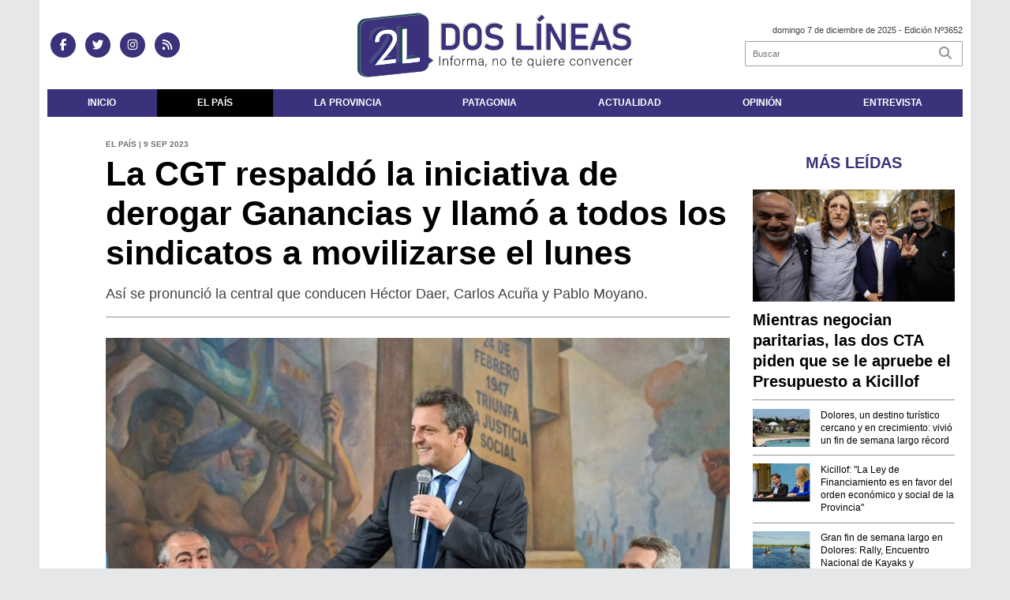

--- FILE ---
content_type: text/html; charset=utf-8
request_url: https://doslineas.com.ar/nota/19155/la_cgt_respaldo_la_iniciativa_de_derogar_ganancias_y_llamo_a_todos_los_sindicatos_a_movilizarse_el_lunes
body_size: 8940
content:
<!doctype html>
<html class="no-js" lang="es">

<head>
<script async src="https://www.googletagmanager.com/gtag/js?id=G-ME7MV6FT5C"></script>
<script>
  window.dataLayer = window.dataLayer || [];
  function gtag(){dataLayer.push(arguments);}
  gtag('js', new Date());
  gtag('config', 'G-ME7MV6FT5C');
</script>
<base href="https://doslineas.com.ar/">
<meta charset="utf-8">
<meta name="viewport"	 content="width=device-width , initial-scale=1, user-scalable=yes, minimum-scale=0.5, maximum-scale=2.0">
<meta name="language" content="es_ES"/>
<meta name="format-detection" content="telephone=no">
<meta name="generator" content="VorkNews 2.0" />
<meta name="robots"	 content="index, follow" />
<meta itemprop="description" name="description" content="Así se pronunció la central que conducen Héctor Daer, Carlos Acuña y Pablo Moyano." />
<meta itemprop="keywords" name="keywords"content="La, CGT, respaldó, la, iniciativa, de, derogar, Ganancias, y, llamó, a, todos, los, sindicatos, a, movilizarse, el, lunes" />


<!-- Twitter Card data -->
<meta name="twitter:card" content="summary">
<meta name="twitter:site" content="@dos_lineas">
<meta name="twitter:title" content="La CGT respaldó la iniciativa de derogar Ganancias y llamó a todos los sindicatos a movilizarse el lunes - Dos Líneas">
<meta name="twitter:description" content="Así se pronunció la central que conducen Héctor Daer, Carlos Acuña y Pablo Moyano.">
<meta name="twitter:creator" content="@dos_lineas">
<meta name="twitter:image" content="https://doslineas.com.ar/uploads/noticias/2/2023/09/20230909101320_1.jpeg">

<!-- Open Graph data -->
<meta property="og:title" content="La CGT respaldó la iniciativa de derogar Ganancias y llamó a todos los sindicatos a movilizarse el lunes - Dos Líneas" />
<meta property="og:type" content="article" />
<meta property="og:url" content="https://doslineas.com.ar/nota/19155/la_cgt_respaldo_la_iniciativa_de_derogar_ganancias_y_llamo_a_todos_los_sindicatos_a_movilizarse_el_lunes/" />
<meta property="og:image" content="https://doslineas.com.ar/uploads/noticias/2/2023/09/20230909101320_1.jpeg" />
<meta property="og:description" content="Así se pronunció la central que conducen Héctor Daer, Carlos Acuña y Pablo Moyano." />
<meta property="og:site_name" content="Dos Líneas" />
<meta property="og:locale" content="es_LA" />

<meta name="news_keywords" content="La, CGT, respaldó, la, iniciativa, de, derogar, Ganancias, y, llamó, a, todos, los, sindicatos, a, movilizarse, el, lunes" />
<meta property="article:tag" content="La, CGT, respaldó, la, iniciativa, de, derogar, Ganancias, y, llamó, a, todos, los, sindicatos, a, movilizarse, el, lunes">
<meta property="article:section" content="El País">
<link rel="canonical" href="https://doslineas.com.ar/nota/19155/la_cgt_respaldo_la_iniciativa_de_derogar_ganancias_y_llamo_a_todos_los_sindicatos_a_movilizarse_el_lunes/">
<link rel="author" href="./humans.txt" />
<link rel="shortcut icon" href="./uploads/cliente/favicon/20210721121103_2_lineas_favicon.png" type="image/png">
<link rel="stylesheet" href="./style/style_1761659045.min.css"> 
<link href="https://fonts.googleapis.com/css?family=Arial:regular,700" rel="stylesheet">
<link href="https://fonts.googleapis.com/css?family=Arial:regular,700" rel="stylesheet">

 <style>

 .ftitulo{ font-family: Arial, sans-serif; }
 .ftitulo.bold, .ftitulo .bold{ font-weight: 700; }
 .fparrafo{ font-family: Arial, sans-serif; }
 </style>
  <link rel="stylesheet" href="./js/owlcarousel/assets/owl.carousel.min_1761659104.min.css"> 
	<link rel="stylesheet" href="./js/owlcarousel/assets/owl.theme.default.min_1761659105.min.css"> 
<script src="https://code.jquery.com/jquery-3.3.1.js"></script>
<title>La CGT respaldó la iniciativa de derogar Ganancias y llamó a todos los sindicatos a movilizarse el lunes - Dos Líneas</title>
<meta http-equiv="refresh" content="1800 ">

<link rel="stylesheet" href="./style/selection-sharer_1761659044.min.css"> 


	<!--<script type="application/ld+json">
	{
	  "@context": "http://schema.org",
	  "@type": "NewsArticle",
	  "mainEntityOfPage": {
	    "@type": "WebPage",
	    "@id": "https://doslineas.com.ar/nota/19155/la_cgt_respaldo_la_iniciativa_de_derogar_ganancias_y_llamo_a_todos_los_sindicatos_a_movilizarse_el_lunes/"
	  },
	  "articleSection" : "El País",
	  "headline": "La CGT respaldó la iniciativa de derogar Ganancias y llamó a todos los sindicatos a movilizarse el lunes - D",
	  "image": [
	    "https://doslineas.com.ar/uploads/noticias/2/2023/09/20230909101320_1.jpeg"
	   ],
	  "datePublished": "2025-12-07T10:18:36-03:00",
	   "publisher": {
	      "@type": "Organization",
	      "name": "	https://doslineas.com.ar/nota/19155/la_cgt_respaldo_la_iniciativa_de_derogar_ganancias_y_llamo_a_todos_los_sindicatos_a_movilizarse_el_lunes/",
	      "logo": {
	        "@type": "ImageObject",
	        "url": "	",
	        "width": 214,
	        "height": 60
	      },
	  "description": "Así se pronunció la central que conducen Héctor Daer, Carlos Acuña y Pablo Moyano."
	}
	</script>-->

	<script type="application/ld+json">
	{
	  "@context": "http://schema.org",
	  "@graph":[
			{
				"@type": "NewsArticle",
				"name":"Dos Líneas",
				"url":"https://doslineas.com.ar/",
				"sameAs":[
					"https://www.facebook.com/doslineasok/?ref=aymt_homepage_panel",
					"https://www.instagram.com/doslineasok/"
				],
				"logo":{
					"@type":"ImageObject",
					"@id":"https://doslineas.com.ar/#logo",
					"inLanguage":"es-AR",
					"url":"./uploads/cliente/marca/20210721121640_2_lineas_logo.svg",
					"contentUrl":"./uploads/cliente/marca/20210721121640_2_lineas_logo.svg",
					"width": 214,
	        		"height": 60,
					"caption":"Dos Líneas"
				},
				"image":{
					"@id":"https://doslineas.com.ar/#logo"
				}
			},

			{
				"@type":"WebSite",
				"@id":"https://doslineas.com.ar/#website",
				"url":"https://doslineas.com.ar/",
				"name":"Dos Líneas",
				"description":"",
				"publisher":{
				"@id":"https://doslineas.com.ar/#organization"
			},
			"potentialAction":[
					{
						"@type":"SearchAction",
						"target":{
							"@type":"EntryPoint",
							"urlTemplate":"https://doslineas.com.ar/resultados/?q={search_term_string}"
						},
					"query-input":"required name=search_term_string"
					}
				],
				"inLanguage":"es-AR"
			},

			{
				"@type":"ImageObject",
				"@id":"https://doslineas.com.ar/uploads/noticias/2/2023/09/20230909101320_1.jpeg",
				"inLanguage":"es-AR",
				"url":"https://doslineas.com.ar/uploads/noticias/2/2023/09/20230909101320_1.jpeg",
				"contentUrl":"https://doslineas.com.ar/uploads/noticias/2/2023/09/20230909101320_1.jpeg",
				"width":780,
				"height":446
			},


			{
				"@type":"WebPage",
				"@id":"https://doslineas.com.ar/nota/19155/la_cgt_respaldo_la_iniciativa_de_derogar_ganancias_y_llamo_a_todos_los_sindicatos_a_movilizarse_el_lunes/#webpage",
				"url":"https://doslineas.com.ar/nota/19155/la_cgt_respaldo_la_iniciativa_de_derogar_ganancias_y_llamo_a_todos_los_sindicatos_a_movilizarse_el_lunes/",
				"name":"La CGT respaldó la iniciativa de derogar Ganancias y llamó a todos los sindicatos a movilizarse el lunes - Dos Líneas - Dos Líneas",
				"isPartOf":{
					"@id":"https://doslineas.com.ar/#website"
				},
				"primaryImageOfPage":{
					"@id":"https://doslineas.com.ar/nota/19155/la_cgt_respaldo_la_iniciativa_de_derogar_ganancias_y_llamo_a_todos_los_sindicatos_a_movilizarse_el_lunes/#primaryimage"
				},
				"datePublished":"2025-12-07T10:18:36-03:00", 
				"description":"Así se pronunció la central que conducen Héctor Daer, Carlos Acuña y Pablo Moyano.",
				"breadcrumb":{
					"@id":"https://doslineas.com.ar/nota/19155/la_cgt_respaldo_la_iniciativa_de_derogar_ganancias_y_llamo_a_todos_los_sindicatos_a_movilizarse_el_lunes/#breadcrumb"
				},
				"inLanguage":"es-AR",
				"potentialAction":[
					{
						"@type":"ReadAction",
						"target":[
							"https://doslineas.com.ar/nota/19155/la_cgt_respaldo_la_iniciativa_de_derogar_ganancias_y_llamo_a_todos_los_sindicatos_a_movilizarse_el_lunes/"
						]
					}
				]
			},

			{
				"@type":"BreadcrumbList",
				"@id":"https://doslineas.com.ar/nota/19155/la_cgt_respaldo_la_iniciativa_de_derogar_ganancias_y_llamo_a_todos_los_sindicatos_a_movilizarse_el_lunes/#breadcrumb",
				"itemListElement":[
					{
					"@type":"ListItem",
					"position":1,
					"name":"Inicio",
					"item":"https://doslineas.com.ar/"
					},
					{
					"@type":"ListItem",
					"position":2,
					"name":"La CGT respaldó la iniciativa de derogar Ganancias y llamó a todos los sindicatos a movilizarse el lunes - Dos Líneas"
					}
				]
			},

			{
				"@type":"Article",
				"@id":"https://doslineas.com.ar/nota/19155/la_cgt_respaldo_la_iniciativa_de_derogar_ganancias_y_llamo_a_todos_los_sindicatos_a_movilizarse_el_lunes/#article",
				"isPartOf":{
					"@id":"https://doslineas.com.ar/nota/19155/la_cgt_respaldo_la_iniciativa_de_derogar_ganancias_y_llamo_a_todos_los_sindicatos_a_movilizarse_el_lunes/#webpage"
				},
				"headline":"La CGT respaldó la iniciativa de derogar Ganancias y llamó a todos los sindicatos a movilizarse el lunes - D",
				"datePublished":"2025-12-07T10:18:36-03:00",
				"mainEntityOfPage":{
					"@id":"https://doslineas.com.ar/nota/19155/la_cgt_respaldo_la_iniciativa_de_derogar_ganancias_y_llamo_a_todos_los_sindicatos_a_movilizarse_el_lunes/#webpage"
				},
				"publisher":{
					"@id":"https://doslineas.com.ar/nota/19155/la_cgt_respaldo_la_iniciativa_de_derogar_ganancias_y_llamo_a_todos_los_sindicatos_a_movilizarse_el_lunes/#organization"
				},
				"image":{
					"@id":"https://doslineas.com.ar/nota/19155/la_cgt_respaldo_la_iniciativa_de_derogar_ganancias_y_llamo_a_todos_los_sindicatos_a_movilizarse_el_lunes/#primaryimage"
				},
				"thumbnailUrl":"https://doslineas.com.ar/uploads/noticias/2/2023/09/20230909101320_1.jpeg",
				"articleSection":[
					"El País"
				],
				"inLanguage":"es-AR"
			},

			{
				"@type":"Person",
				"name":"Dos Líneas"
			}


		]
	}
	</script>

</head>
<!--                            
                               ====                         
                            =========                       
                        ====        ===                     
                     ====    +++++   ====                   
                   ===    ++++++++++   ===                  
                   ===   ++++++++++++    ===                
                    ===    +++++++++    ======              
                     ===    +++++     ==========            
                      ====        =====       ====    
                        ===    =====     +++    ====  
                        =========     ++++++++    ==== 
                        =======     ++++++++++++    ===
                      =========    +++++++++++++++    ===
                   =====     ====    +++++++++++++    ====
               ======         ====    ++++++++++      ====
            ======     ++++     ===    ++++++      ======
          =====      ++++++++    ====           ======
         ====     ++++++++++++    ====        ======
        ====     ++++++++++++++     ====   ======
        =====    +++++++++++++++    ===========
         ====    +++++++++++++     ========
          ====    ++++++++++       =====
           ====     ++++++       ======
            ====     +++       ======
             ====           ======
              ====        ======
               =====   =======
                ===========
                 ========            
                                                                        
 
 =============================================================================
 diseño y programación
 http://www.vork.com.ar
 info@vork.com.ar
 
 -->
<body class="bgbody nota">

<section class="ftitulo">
	<header class="d-none d-md-block" id="header_vorknews">
		<div class="boxed auto pl10 pr10 pt15 pb15 bgcaja">
			<div class="row">
				<div class="col-sm-4 equalheight tal modulo_redes_sociales align-middle">
					<div class="w100p">
						<div class="links_redes_sociales">
			<a class="dib" href="https://www.facebook.com/doslineasok/?ref=aymt_homepage_panel" target="_blank">
		<span class="fa-stack fa-md mr dib">
		  <i class="fas cprincipal fa-circle fa-stack-2x"></i>
		  <i class="fab cwhite  fa-facebook-f fa-stack-1x fz15"></i>
		</span>
	</a>
	
		<a class="dib" href="https://twitter.com/dos_lineas" target="_blank">
		<span class="fa-stack fa-md mr dib">
		  <i class="fas cprincipal fa-circle fa-stack-2x"></i>
		  <i class="fab cwhite  fa-twitter fa-stack-1x fz15"></i>
		</span>
	</a>
	
	
		<a class="dib" href="https://www.instagram.com/doslineasok/" target="_blank">
		<span class="fa-stack fa-md mr dib">
		  <i class="fas cprincipal fa-circle fa-stack-2x"></i>
		  <i class="fab cwhite  fa-instagram fa-stack-1x fz15"></i>
		</span>
	</a>
	
		<a class="dib" href="./rss" target="_blank">
		<span class="fa-stack fa-md mr dib">
		  <i class="fas cprincipal fa-circle fa-stack-2x"></i>
		  <i class="fa cwhite fa-rss fa-stack-1x fz15"></i>
		</span>
	</a>
	</div>
					</div>
				</div>
				<!-- <div class="col-md-3 tac equalheight modulo_clima d-none d-md-flex">
					<div class="middle_magic">
						<div>
													</div>
					</div>
				</div> -->
				<div class="col-sm-5 equalheight modulo_logo">
					<div class="w100p vertical-center horizontal-center">
						<a href="./" class="db mr50" id="logo"><img src="./uploads/cliente/marca/20210721121640_2_lineas_logo.svg" width="350" class="db auto" alt="Dos Líneas" ></a>
					</div>
				</div>
				<div class="col-sm-3 equalheight modulo_buscador align-middle">
					<div class="vertical-center">
						<div class="tar pb3p pt3p w100p">
							<div class="fz11 lh18 tar ctext mb5">
								<span class="capitalize">domingo 7 de diciembre de 2025</span>  - Edición Nº3652							</div>
							<div id="search" class="">
	<form action="./resultados/" class="posr"  method="get" class="form-buscador">
		<input type="text" placeholder="Buscar" class="fz11 ftitulo bgwhite p9" name="q" required="" style="color: rgb(153, 153, 153);"><button type="submit" class="posa top right mr8 ctextlight" id="boton-buscador"><i class="fa fa-search"></i></button>
	</form>
</div>



<script>
$(function() {
	var form = $('.form-buscador');

	form.each(function(index) {
		$(this).vorkForm({
			sendMethod:   "submit",             			submitButton: "#boton-buscador", 			onErrors: function(m) {
			}
		});
	});
});
</script>
						</div>
					</div>
				</div>
			</div>
		</div>
		<div class="bgwhite auto boxed">
			<nav id="menu_header_vorknews" class="ftitulo fz12 ttu lh35 lsn tac">
	<ul class="w100p" style="display: inline-flex;justify-content: space-between;">

			<li class="dib">
				<a class="tdn pl10 pr10 cwhite btn-principal db hover_menu bgprincipal  " href="./">Inicio</a>
			</li>
						<li class="dib ">
				<a class="tdn pl10 pr10 cwhite btn-principal db hover_menu bgprincipal active"  href="./seccion/el_pais/">El País</a>
							</li>
						<li class="dib ">
				<a class="tdn pl10 pr10 cwhite btn-principal db hover_menu bgprincipal "  href="./seccion/la_provincia/">La Provincia</a>
							</li>
						<li class="dib ">
				<a class="tdn pl10 pr10 cwhite btn-principal db hover_menu bgprincipal "  href="./seccion/patagonia/">Patagonia</a>
							</li>
						<li class="dib ">
				<a class="tdn pl10 pr10 cwhite btn-principal db hover_menu bgprincipal "  href="./seccion/actualidad/">Actualidad</a>
							</li>
						<li class="dib ">
				<a class="tdn pl10 pr10 cwhite btn-principal db hover_menu bgprincipal "  href="./seccion/opinion/">Opinión</a>
							</li>
						<li class="dib ">
				<a class="tdn pl10 pr10 cwhite btn-principal db hover_menu bgprincipal "  href="./seccion/entrevista/">Entrevista</a>
							</li>
				
	</ul>
</nav>
<script>
 $(document).ready(function() {
	 $("#menu_header_vorknews .menu-dropdown > a").click(function(e){
			e.preventDefault();
		});
		$("#menu_header_vorknews .menu-dropdown").hover(function(e){
			var text = $(this).find(".more").text();
			$(this).find(".more").text(
				text == "+" ? "-" : "+"
			);
 		});
 })
</script> 













<!-- Menu anterior -->
<!--<nav id="menu_header_vorknews" class="ftitulo fz12 ttu lh35 lsn tac auto boxed">
	<ul class="lsn">
		<div class="row around-xs ml0 mr0">
			<li class="col-xs">
				<a class="tdn cwhite btn-principal db hover_menu bgsecundario  " href="./">Inicio</a>
			</li>
						<li class="col-xs ">
				<a class="tdn cwhite btn-principal db hover_menu bgsecundario active" href="./seccion/el_pais/">El País</a>
							</li>
						<li class="col-xs ">
				<a class="tdn cwhite btn-principal db hover_menu bgsecundario " href="./seccion/la_provincia/">La Provincia</a>
							</li>
						<li class="col-xs ">
				<a class="tdn cwhite btn-principal db hover_menu bgsecundario " href="./seccion/patagonia/">Patagonia</a>
							</li>
						<li class="col-xs ">
				<a class="tdn cwhite btn-principal db hover_menu bgsecundario " href="./seccion/actualidad/">Actualidad</a>
							</li>
						<li class="col-xs ">
				<a class="tdn cwhite btn-principal db hover_menu bgsecundario " href="./seccion/opinion/">Opinión</a>
							</li>
						<li class="col-xs ">
				<a class="tdn cwhite btn-principal db hover_menu bgsecundario " href="./seccion/entrevista/">Entrevista</a>
							</li>
					</div>
	</ul>
</nav>
<script>
 $(document).ready(function() {
	 $("#menu_header_vorknews .menu-dropdown > a").click(function(e){
			e.preventDefault();
		});
 })
</script>-->
		</div>
	</header>
<div class="w100p z9999 db dn-md" id="menu_header_fixed">
	<div class="barra_muestra_menu p10 bgprincipal ">
		<div class="row middle-xs">
			<a href="./" class="col-xs tal logo-botonera">
				<img src="./uploads/cliente/logo_botonera/20210721133320_2_lineas_logo_blanco_ok.svg" alt="" class="ml10" style="height: 39px;" >
			</a>

			<div class="col-3 dn dn-lg">
				<div id="search" class="">
	<form action="./resultados/" class="posr"  method="get" class="form-buscador">
		<input type="text" placeholder="Buscar" class="fz11 ftitulo bgwhite p9" name="q" required="" style="color: rgb(153, 153, 153);"><button type="submit" class="posa top right mr8 ctextlight" id="boton-buscador"><i class="fa fa-search"></i></button>
	</form>
</div>



<script>
$(function() {
	var form = $('.form-buscador');

	form.each(function(index) {
		$(this).vorkForm({
			sendMethod:   "submit",             			submitButton: "#boton-buscador", 			onErrors: function(m) {
			}
		});
	});
});
</script>
			</div>

			<div class="col-3 tar ftitulo cwhite pr10 fz15 bold lh18 dn dib-md ">
				<span class="capitalize">07/12/2025</span>  - Edición Nº3652			</div>

			<a href="javascript:;" class="dib muestra_menu col tar last-xs">
				<i class="fa fa-bars fa-2x cwhite" id="icon-menu"></i>
			</a>
		</div>

		<nav class="menu-mobile fz12 ttu lh35 lsn tac posa left dn bgsecundario">
			<ul class="lsn">
				<li class="db">
					<a class="tdn cwhite btn-principal dib hover_menu w100p pl3p bgsecundario bgprincipal-hover  " href="./">Inicio</a>
				</li>
									<li class="db ">
						<a class="tdn cwhite btn-principal dib hover_menu w100p pl3p bgsecundario bgprincipal-hover active" href="./seccion/el_pais/">El País</a>
											</li>
									<li class="db ">
						<a class="tdn cwhite btn-principal dib hover_menu w100p pl3p bgsecundario bgprincipal-hover " href="./seccion/la_provincia/">La Provincia</a>
											</li>
									<li class="db ">
						<a class="tdn cwhite btn-principal dib hover_menu w100p pl3p bgsecundario bgprincipal-hover " href="./seccion/patagonia/">Patagonia</a>
											</li>
									<li class="db ">
						<a class="tdn cwhite btn-principal dib hover_menu w100p pl3p bgsecundario bgprincipal-hover " href="./seccion/actualidad/">Actualidad</a>
											</li>
									<li class="db ">
						<a class="tdn cwhite btn-principal dib hover_menu w100p pl3p bgsecundario bgprincipal-hover " href="./seccion/opinion/">Opinión</a>
											</li>
									<li class="db ">
						<a class="tdn cwhite btn-principal dib hover_menu w100p pl3p bgsecundario bgprincipal-hover " href="./seccion/entrevista/">Entrevista</a>
											</li>
								<li class="db bgsecundario search-container" style="padding-top:30px;">
					<div id="search-mobile" class="p5 ">
						<form action="./resultados/" class="posr"  method="get" class="form-buscador" >
							<input type="text" style="border: none;border-radius: 0px;" placeholder="Buscar" id="input-buscar-mobile" class="fz11 ftitulo bgwhite p9 bdn" name="q" required="required" style="color: rgb(153, 153, 153);"><button type="submit" class="posa top right mr8 ctextlight" id="boton-buscador"><i class="fa fa-search"></i></button>
						</form>
					</div>

				</li>
				<li  style="padding-top:10px;">
				<div class="links_redes_sociales">
											<a class="dib" href="https://www.facebook.com/doslineasok/?ref=aymt_homepage_panel" target="_blank">
						<span class="fa-stack fa-md mr dib">
						<i class="fas csecundario fa-circle fa-stack-2x"></i>
						<i class="fab cwhite  fa-facebook-f fa-stack-1x fz18"></i>
						</span>
					</a>
					
										<a class="dib" href="https://twitter.com/dos_lineas" target="_blank">
						<span class="fa-stack fa-md mr dib">
						<i class="fas csecundario fa-circle fa-stack-2x"></i>
						<i class="fab cwhite  fa-twitter fa-stack-1x fz18"></i>
						</span>
					</a>
					
					
										<a class="dib" href="https://www.instagram.com/doslineasok/" target="_blank">
						<span class="fa-stack fa-md mr dib">
						<i class="fas csecundario fa-circle fa-stack-2x"></i>
						<i class="fab cwhite  fa-instagram fa-stack-1x fz18"></i>
						</span>
					</a>
					
										<a class="dib" href="./rss" target="_blank">
						<span class="fa-stack fa-md mr dib">
						<i class="fas csecundario fa-circle fa-stack-2x"></i>
						<i class="fa cwhite fa-rss fa-stack-1x fz18"></i>
						</span>
					</a>
									</div>
				</li>
			</ul>
		</nav>
	</div>
</div>
<script>
 $(document).ready(function() {
	 $(".menu-mobile .menu-dropdown > a").click(function(e){
			e.preventDefault();
			$(".menu-mobile>ul>li").not(".menu-dropdown, .search-container").slideToggle();
			$(this).siblings("ul").slideToggle();

			var text = $(this).find(".more").text();
			$(this).find(".more").text(
				text == "+" ? "-" : "+"
			);
		});
 })


</script>
<div class="bgcaja boxed auto">
	<section id="main" class="pb20">
		<div class="row">
			<div id="columna-noticia-1" class="col-12 col-md-9">
								<div class="row pb3p">
					<div class="pt3p pb3p col-offset-0 col-md-offset-1 col-12 col-md-11 nota-encabezado">
						<h4 class="fparrafo clightgrey bold fz10 lh15 ttu mb5">El País | 9 Sep 2023</h4>
						<h3 class="fparrafo cprincipal bold fz12 lh16 ttu mb5"></h3>
						<h1 class="ftitulo cblack fz43 mb15 bold lh50">La CGT respaldó la iniciativa de derogar Ganancias y llamó a todos los sindicatos a movilizarse el lunes</h1>
						<h2 class="fparrafo ctext fz18 lh25">Así se pronunció la central que conducen Héctor Daer, Carlos Acuña y Pablo Moyano.</h2>
						<hr class="mt2p bdb bdtextlight">
					</div>
											<div class="col-offset-0 col-md-offset-1 col-12 col-md-11">
							<div class="owl-carousel owl-theme carousel-nota">
																							    <div class="item">
										<img src="./uploads/noticias/5/2023/09/20230909101320_1.jpeg" class="maw100pc" alt="">
																			</div>
															</div>
						</div>
										<!-- TAGS -->
											<div class="col-12 col-md-10 col-md-offset-2 fz10 lh12">
							<div class="bdb bdtextlight tar mt5 pt8 pb8">
								<span class='cprincipal'>TAGS: </span>
								<a href="./tag/1543/Massa" class="ctext cprincipal-hover">MASSA</a>, <a href="./tag/1952/CGT" class="ctext cprincipal-hover">CGT</a>, <a href="./tag/2444/Impuesto a las Ganancias" class="ctext cprincipal-hover">IMPUESTO A LAS GANANCIAS</a>							</div>
						</div>
										<div class="col-12 col-md-10 col-md-offset-2 fz10 lh12">
						<div class="bdb bdtextlight tar mb8 pt8 pb8">
							<div class="sharethis-inline-share-buttons"></div>
						</div>
					</div>
				</div>
								<div class="row">
					<div class="col-12 col-md-2 fparrafo fz10 lh14 posr ctext columnista">
											</div>

					<script>
						$(function(){
							var div_relacionadas_internas=[];
														parrafos_nota = $('.texto_nota p').length;
							cada_tres = 3;
							$.each(div_relacionadas_internas, function( index, value ) {
							$('.texto_nota p:nth-child('+cada_tres+')').before(div_relacionadas_internas[index]);
							cada_tres = cada_tres+3;
							});
							console.log(div_relacionadas_internas);

						});
					</script>



					<div class="col-12 col-md-10 fparrafo ctext fz16 lh28 mb20">
						<div class="wysiwyg mb15 texto_nota">
														<h3>El consejo directivo de la CGT, que colideran Héctor Daer, Carlos Acuña y Pablo Moyano, respaldó la decisión del ministro de Economía y candidato presidencial de Unión por la Patria (UXP), Sergio Massa, de convocar a un encuentro el lunes próximo para analizar la derogación de Ganancias, y convocó a los trabajadores a movilizarse ese día a Hacienda.</h3>

<h3>Un documento de la Secretaría de Prensa y Comunicación de la central obrera, al mando del dirigente del gremio del Seguro Jorge Sola, indicó hoy que la convocatoria de Massa a discutir un proyecto para eliminar Ganancias de la cuarta categoría ofrece respuesta a "un viejo reclamo de las organizaciones gremiales", por lo que ratificó la movilización.</h3>

<h3>"La CGT llama a todos los sindicatos a movilizarse el lunes hacia Economía para respaldar la eliminación del mal llamado Impuesto a las Ganancias, una medida que sin duda alguna significaría una importante mejora para el salario de todos los trabajadores", concluyó.</h3>						</div>
						<div id="modulo_banners_bajo_noticia" class="">
</div>
                  <div class="clear"></div>
				<script async src="//pagead2.googlesyndication.com/pagead/js/adsbygoogle.js"></script>
				<!-- Dos Líneas -->
				<ins class="adsbygoogle mb20"
				     style="display:block"
				     data-ad-client="ca-pub-2776439886857676"
				     data-ad-slot="1317704743"
				     data-ad-format="auto"></ins>
				<script>
					(adsbygoogle = window.adsbygoogle || []).push({});
				</script>



							<section id="facebook_comments">
				<span class="ctitulo fz22 bold ftitulo lh36 mb15">OPINÁ, DEJÁ TU COMENTARIO:</span>
		<div class="fb-comments" data-href="https://doslineas.com.ar/nota/19155/la_cgt_respaldo_la_iniciativa_de_derogar_ganancias_y_llamo_a_todos_los_sindicatos_a_movilizarse_el_lunes/" data-width="auto" data-num-posts="7"></div>
	</section>
						 
						<span class="ctitulo fz22 bold ftitulo lh36 mt3p dib ttu mb15">Más Noticias</span>
						<section id="mas-noticias" class="pt2p">
							<article class="noticia-18 bdb bdtextlight pb2p mb4p has_image ">
	<a href="./nota/20362/gran-fin-de-semana-largo-en-dolores-rally-encuentro-nacional-de-kayaks-y-actividades-para-toda-la-familia/" class="db">
		<div class="row">
							<div class="col-12 col-md-3 mb10">
					<figure class="posr">
						<div class="ovh">
							<img src="./uploads/noticias/3/2025/12/20251205081741_6dc6f1a1-f0f4-48ba-94c0-d3867c93329c.jpg" class="d-block d-md-none" alt="Gran fin de semana largo en Dolores: Rally, Encuentro Nacional de Kayaks y actividades para toda la familia">
							<img src="./uploads/noticias/4/2025/12/20251205081741_6dc6f1a1-f0f4-48ba-94c0-d3867c93329c.jpg" class="d-none d-md-block" alt="Gran fin de semana largo en Dolores: Rally, Encuentro Nacional de Kayaks y actividades para toda la familia">
						</div>
					</figure>
				</div>
						<div class="col-12 col-md-9 mb10">
				<h3 class="fparrafo cprincipal fz11 lh20 ttu bold"></h3>
				<h2 class="ftitulo bold ctitle fz22 lh30">Gran fin de semana largo en Dolores: Rally, Encuentro Nacional de Kayaks y actividades para toda la familia</h2>
			</div>
		</div>
	</a>
</article>
<article class="noticia-18 bdb bdtextlight pb2p mb4p has_image ">
	<a href="./nota/20361/kicillof-la-ley-de-financiamiento-es-en-favor-del-orden-economico-y-social-de-la-provincia/" class="db">
		<div class="row">
							<div class="col-12 col-md-3 mb10">
					<figure class="posr">
						<div class="ovh">
							<img src="./uploads/noticias/3/2025/12/20251201194508_g7hvrgrxwaad9qq.jpg" class="d-block d-md-none" alt="Kicillof: &quot;La Ley de Financiamiento es en favor del orden económico y social de la Provincia&quot;">
							<img src="./uploads/noticias/4/2025/12/20251201194508_g7hvrgrxwaad9qq.jpg" class="d-none d-md-block" alt="Kicillof: &quot;La Ley de Financiamiento es en favor del orden económico y social de la Provincia&quot;">
						</div>
					</figure>
				</div>
						<div class="col-12 col-md-9 mb10">
				<h3 class="fparrafo cprincipal fz11 lh20 ttu bold"></h3>
				<h2 class="ftitulo bold ctitle fz22 lh30">Kicillof: &quot;La Ley de Financiamiento es en favor del orden económico y social de la Provincia&quot;</h2>
			</div>
		</div>
	</a>
</article>
<article class="noticia-18 bdb bdtextlight pb2p mb4p has_image ">
	<a href="./nota/20359/mientras-negocian-paritarias-las-dos-cta-piden-que-se-le-apruebe-el-presupuesto-a-kicillof/" class="db">
		<div class="row">
							<div class="col-12 col-md-3 mb10">
					<figure class="posr">
						<div class="ovh">
							<img src="./uploads/noticias/3/2025/11/20251125115234_g6ooftmw0aawu5z.jpg" class="d-block d-md-none" alt="Mientras negocian paritarias, las dos CTA piden que se le apruebe el Presupuesto a Kicillof">
							<img src="./uploads/noticias/4/2025/11/20251125115234_g6ooftmw0aawu5z.jpg" class="d-none d-md-block" alt="Mientras negocian paritarias, las dos CTA piden que se le apruebe el Presupuesto a Kicillof">
						</div>
					</figure>
				</div>
						<div class="col-12 col-md-9 mb10">
				<h3 class="fparrafo cprincipal fz11 lh20 ttu bold"></h3>
				<h2 class="ftitulo bold ctitle fz22 lh30">Mientras negocian paritarias, las dos CTA piden que se le apruebe el Presupuesto a Kicillof</h2>
			</div>
		</div>
	</a>
</article>
						</section>
						<div id="modulo_banners_bajo_relacionadas" class="">
</div>						<div id="modulo_banners_bajo_comentarios" class="">
</div>					</div>
				</div>
			</div>
			<div id="columna-noticia-2" class="col-12 col-md-3 mt-md-20">
				<aside>
		<script type="text/javascript" src="js/encuestas.js"></script>
		<section id="encuestas" class="mb10 tac">
			<div id='encuesta' class=""></div>
		</section>
		<div id="modulo_banners_bajo_encuesta" class="">
</div></aside>
				<aside id="notas_mas_leidas" class="bgwhite p10 mb15 mt15">
    <h1 class="ttu tac cprincipal bold fz20 lh26 mb10">MÁS LEÍDAS</h1>
    <article class="noticia-12g pb4p pt4p has_image ">
	<a href="./nota/20359/mientras-negocian-paritarias-las-dos-cta-piden-que-se-le-apruebe-el-presupuesto-a-kicillof/">
		<figure class="posr mb10">
			<div class="ovh">
				<img src="./uploads/noticias/3/2025/11/20251125115234_g6ooftmw0aawu5z.jpg" alt="Mientras negocian paritarias, las dos CTA piden que se le apruebe el Presupuesto a Kicillof" class="z9">
			</div>
		</figure>
		<div>
			<h2 class="ftitulo bold ctitle fz20 lh26">Mientras negocian paritarias, las dos CTA piden que se le apruebe el Presupuesto a Kicillof</h2>
		</div>
		<div class="clear"></div>
	</a>
</article>
    <article class="noticia-12 bdt bdtextlight pb4p pt4p has_image ">
	<a href="./nota/20360/dolores-un-destino-turistico-cercano-y-en-crecimiento-vivio-un-fin-de-semana-largo-record/" class="db">
		<div class="row">
			<figure class="col-4 posr">
				<div class="ovh">
					<img src="./uploads/noticias/4/2025/11/20251127141806_38410c20-304e-4f18-86bc-cbe3086e3ded.jpg" alt="Dolores, un destino turístico cercano y en crecimiento: vivió un fin de semana largo récord" class="z9">
				</div>
			</figure>
			<div class="pl4 col-8">
				<h4 class="ftitulo ctitle fz12 lh16">Dolores, un destino turístico cercano y en crecimiento: vivió un fin de semana largo récord</h4>
				<span class="fz11 ctitle"></span>
			</div>

		</div>
	</a>
</article>
<article class="noticia-12 bdt bdtextlight pb4p pt4p has_image ">
	<a href="./nota/20361/kicillof-la-ley-de-financiamiento-es-en-favor-del-orden-economico-y-social-de-la-provincia/" class="db">
		<div class="row">
			<figure class="col-4 posr">
				<div class="ovh">
					<img src="./uploads/noticias/4/2025/12/20251201194508_g7hvrgrxwaad9qq.jpg" alt="Kicillof: &quot;La Ley de Financiamiento es en favor del orden económico y social de la Provincia&quot;" class="z9">
				</div>
			</figure>
			<div class="pl4 col-8">
				<h4 class="ftitulo ctitle fz12 lh16">Kicillof: &quot;La Ley de Financiamiento es en favor del orden económico y social de la Provincia&quot;</h4>
				<span class="fz11 ctitle"></span>
			</div>

		</div>
	</a>
</article>
<article class="noticia-12 bdt bdtextlight pb4p pt4p has_image ">
	<a href="./nota/20362/gran-fin-de-semana-largo-en-dolores-rally-encuentro-nacional-de-kayaks-y-actividades-para-toda-la-familia/" class="db">
		<div class="row">
			<figure class="col-4 posr">
				<div class="ovh">
					<img src="./uploads/noticias/4/2025/12/20251205081741_6dc6f1a1-f0f4-48ba-94c0-d3867c93329c.jpg" alt="Gran fin de semana largo en Dolores: Rally, Encuentro Nacional de Kayaks y actividades para toda la familia" class="z9">
				</div>
			</figure>
			<div class="pl4 col-8">
				<h4 class="ftitulo ctitle fz12 lh16">Gran fin de semana largo en Dolores: Rally, Encuentro Nacional de Kayaks y actividades para toda la familia</h4>
				<span class="fz11 ctitle"></span>
			</div>

		</div>
	</a>
</article>
    <div class="clear"></div>
</aside>
<div id="modulo_banners_bajo_mas_leidas" class="">
</div>				
<script src="./js/vorkform/vorkform_1761659077.min.js"></script> 
<script type="text/javascript">
$(function() {
	$("#newsletter_form").vorkForm({
		errorClass: "error",                		sendMethod: "ajax",                 		submitButton: "#newsletter_submit", 		onSendEnd:function() {
			$('#newsletter_form').find('.boton').fadeOut(400)
			$('#newsletter_form').find('#newsletter_mail').val('Gracias!');
		}
	});
});
</script>

<div id="newsletter" class="p20 bgprincipal cfondo pt20 mb15">
	<h1 class="ftitulo fz24 lh26 cwhite">NEWSLETTER</h1>
	<p class="fz12 fparrafo cwhite">Suscríbase a nuestro boletín de noticias</p>
	<form id="newsletter_form" action="./ajax/newsletter.php" method="post" accept-charset="utf-8" class="posr">
		<input type="email" name="newsletter_mail" id="newsletter_mail" placeholder="Su email aquí" required="required" class="bdfondo bgwhite p8 fll ctext fparrafo fz12 g12"/>
		<a href="javascript:;" class="posa top right mr8 mt6" id="newsletter_submit"><i class="fa fa-chevron-right"></i></a>
		<div class="clear"></div>
	</form>
</div>
<div id="modulo_banners_bajo_newsletter" class="">
</div>				<div class="dn db-md">
									</div>
				<div class="ovh dn db-md">
									</div>
				<script async src="//pagead2.googlesyndication.com/pagead/js/adsbygoogle.js"></script>
				<!-- Dos Líneas -->
				<ins class="adsbygoogle mb20"
				     style="display:block"
				     data-ad-client="ca-pub-2776439886857676"
				     data-ad-slot="1317704743"
				     data-ad-format="auto"></ins>
				<script>
					(adsbygoogle = window.adsbygoogle || []).push({});
				</script>
			</div>
		</div>
	</section>
</div>


<style type="text/css">
	.wysiwyg img{
			max-width: 100%;
			height: auto!important;
	}

	
	.wysiwyg div.embeddedContent {
		height: 0;
		overflow: hidden;
		padding-bottom: 56.25%;
		padding-top: 30px;
		position: relative;
    }
	.wysiwyg div.embeddedContent iframe, .wysiwyg div.embeddedContent object, .wysiwyg div.embeddedContent embed {
		height: 100%;
		left: 0;
		position: absolute;
		top: 0;
		width: 100%;
    }


	@media only screen and (max-width: 550px) {
		.relacionadas_internas{
			margin: 7% 0;
			padding: 10px 0 15px;
		}
		.relacionadas_internas > a .g3{
			width: 49.09457627%;
			padding-right: 10px;
		}
		.relacionadas_internas > a .g8{
			width: 49.09457627%;
			font-size: 16px;
			line-height: 21px;
		}

		.relacionadas_internas > a .g8 .volanta{
			display: none;
		}
	}
</style><footer class="bgblack bdrbl pt20 pb20">
	<div class="auto boxed">
		<div class="row">
			<div class="col-12 col-md-3 mb">
				<div class="vertical-center">
					<div class="w100p">
						<a href="./" class="dib w100p" id="logo"><img src="./uploads/cliente/logo_botonera/20210721133320_2_lineas_logo_blanco_ok.svg" width="100%" alt="Dos Líneas" ></a>
					</div>
				</div>
			</div>
			<div class="col-12 col-md-9 tar social-container mb">
				<div class="links_redes_sociales">
			<a class="dib" href="https://www.facebook.com/doslineasok/?ref=aymt_homepage_panel" target="_blank">
		<span class="fa-stack fa-md mr dib">
		  <i class="fas cprincipal fa-circle fa-stack-2x"></i>
		  <i class="fab cwhite  fa-facebook-f fa-stack-1x fz15"></i>
		</span>
	</a>
	
		<a class="dib" href="https://twitter.com/dos_lineas" target="_blank">
		<span class="fa-stack fa-md mr dib">
		  <i class="fas cprincipal fa-circle fa-stack-2x"></i>
		  <i class="fab cwhite  fa-twitter fa-stack-1x fz15"></i>
		</span>
	</a>
	
	
		<a class="dib" href="https://www.instagram.com/doslineasok/" target="_blank">
		<span class="fa-stack fa-md mr dib">
		  <i class="fas cprincipal fa-circle fa-stack-2x"></i>
		  <i class="fab cwhite  fa-instagram fa-stack-1x fz15"></i>
		</span>
	</a>
	
		<a class="dib" href="./rss" target="_blank">
		<span class="fa-stack fa-md mr dib">
		  <i class="fas cprincipal fa-circle fa-stack-2x"></i>
		  <i class="fa cwhite fa-rss fa-stack-1x fz15"></i>
		</span>
	</a>
	</div>
			</div>
		</div>


		<div class="col-12 mtg ptbg bdwhite bdt tac pt1p pb1p">
			<nav class="fz10 ttu">
		<a class="ftitulo bold fz11 tdn cwhite cprincipal-hover h_tdu mr1p ml1p  is_current" href="./seccion/el_pais/">El País</a>
		<a class="ftitulo bold fz11 tdn cwhite cprincipal-hover h_tdu mr1p ml1p  " href="./seccion/la_provincia/">La Provincia</a>
		<a class="ftitulo bold fz11 tdn cwhite cprincipal-hover h_tdu mr1p ml1p  " href="./seccion/patagonia/">Patagonia</a>
		<a class="ftitulo bold fz11 tdn cwhite cprincipal-hover h_tdu mr1p ml1p  " href="./seccion/actualidad/">Actualidad</a>
		<a class="ftitulo bold fz11 tdn cwhite cprincipal-hover h_tdu mr1p ml1p  " href="./seccion/opinion/">Opinión</a>
		<a class="ftitulo bold fz11 tdn cwhite cprincipal-hover h_tdu mr1p ml1p  " href="./seccion/entrevista/">Entrevista</a>
		<br>
		<a class="ftitulo bold fz11 tdn cwhite cprincipal-hover h_tdu mr1p ml1p  " href="./quienes_somos/">Quiénes Somos</a>
		<a class="ftitulo bold fz11 tdn cwhite cprincipal-hover h_tdu mr1p ml1p  " href="./contacto/">Contacto</a>
	</nav>
		</div>

		<hr class="bdwhite bdt mb20">
		<div class="row">
			<div class="col-12 col-md-10 mb30">
				<div class="db dib-md tac tal-md mb20 mb-md-0">
									</div>
				<div class="fz10 lh18 cwhite db dib-md vam tac tal-md">
					<p>© Copyright 2007  /  Todos los derechos reservados  /</p>

<p>Director/ Propietario: Roberto Martín Zorrozúa </p>

<p>42 n1631</p>

<p>Registro DNDA N° RL-2021-121548747-APN-DNDA#MJ</p>				</div>
			</div>
			<div class="col-12 col-md-2 tac tar-md vam">
				<style>
a.vork{display: inline-block;width: 100px;height: 35px;white-space: nowrap;overflow: hidden;}
a.vork:hover >img{margin-top: -37px;}
</style>
<a href="http://www.vorknews.com.ar/" target="_blank" class="vork hbg mt-md-15" ><img src="./images/vork_logo.svg" width="100" class="vam" alt="Vorknews Sistema para diarios online" /></a>
			</div>
		</div>
	</div>

</footer>

</section>
<script>
	gtag('event', 'El País', {
      'event_category': 'Seccion',
      'event_label': 'https://doslineas.com.ar/nota/19155/la_cgt_respaldo_la_iniciativa_de_derogar_ganancias_y_llamo_a_todos_los_sindicatos_a_movilizarse_el_lunes/'
    });
</script>
<link rel="stylesheet" href="./js/fancybox/dist/fancybox_1761659091.min.css"> 
<script src="./js/fancybox/dist/fancybox_1761659091.min.js"></script> 
<!--.container -->
<script src="./js/menu_vorknews_1761659043.min.js"></script> 
<script src="./js/functions_1761659042.min.js"></script> 
<div id="fb-root"></div>
<script>(function(d, s, id) {
  var js, fjs = d.getElementsByTagName(s)[0];
  if (d.getElementById(id)) return;
  js = d.createElement(s); js.id = id;
  js.src = "//connect.facebook.net/es_ES/sdk.js#xfbml=1&version=v2.7&appId=131595083601066";
  fjs.parentNode.insertBefore(js, fjs);
}(document, 'script', 'facebook-jssdk'));</script>
  <script type="text/javascript" src="./js/owlcarousel/owl.carousel.js"></script>
  <script type="text/javascript">
    $(document).ready(function() {
      $('.owl-carousel').owlCarousel({
        loop:true,
        margin:1,
        nav: true,
        dots: false,
        items: 1,
      });
    });
  </script>



<script type='text/javascript' src='https://platform-api.sharethis.com/js/sharethis.js#property=6425c594fbfd84001b9fc0f1&product=inline-share-buttons' async='async'></script>


<script src="./js/fontawesome/js/all.min.js" crossorigin="anonymous"></script>


<script defer src="https://static.cloudflareinsights.com/beacon.min.js/vcd15cbe7772f49c399c6a5babf22c1241717689176015" integrity="sha512-ZpsOmlRQV6y907TI0dKBHq9Md29nnaEIPlkf84rnaERnq6zvWvPUqr2ft8M1aS28oN72PdrCzSjY4U6VaAw1EQ==" data-cf-beacon='{"version":"2024.11.0","token":"4a35bb7be9554e338cddee88c7fe62d5","r":1,"server_timing":{"name":{"cfCacheStatus":true,"cfEdge":true,"cfExtPri":true,"cfL4":true,"cfOrigin":true,"cfSpeedBrain":true},"location_startswith":null}}' crossorigin="anonymous"></script>
</body>
</html>


--- FILE ---
content_type: text/html; charset=utf-8
request_url: https://www.google.com/recaptcha/api2/aframe
body_size: 264
content:
<!DOCTYPE HTML><html><head><meta http-equiv="content-type" content="text/html; charset=UTF-8"></head><body><script nonce="mXVeZEJviocR2-1rn3io6g">/** Anti-fraud and anti-abuse applications only. See google.com/recaptcha */ try{var clients={'sodar':'https://pagead2.googlesyndication.com/pagead/sodar?'};window.addEventListener("message",function(a){try{if(a.source===window.parent){var b=JSON.parse(a.data);var c=clients[b['id']];if(c){var d=document.createElement('img');d.src=c+b['params']+'&rc='+(localStorage.getItem("rc::a")?sessionStorage.getItem("rc::b"):"");window.document.body.appendChild(d);sessionStorage.setItem("rc::e",parseInt(sessionStorage.getItem("rc::e")||0)+1);localStorage.setItem("rc::h",'1765154136712');}}}catch(b){}});window.parent.postMessage("_grecaptcha_ready", "*");}catch(b){}</script></body></html>

--- FILE ---
content_type: image/svg+xml
request_url: https://doslineas.com.ar/uploads/cliente/marca/20210721121640_2_lineas_logo.svg
body_size: 10188
content:
<?xml version="1.0" encoding="utf-8"?>
<!-- Generator: Adobe Illustrator 16.0.0, SVG Export Plug-In . SVG Version: 6.00 Build 0)  -->
<!DOCTYPE svg PUBLIC "-//W3C//DTD SVG 1.1//EN" "http://www.w3.org/Graphics/SVG/1.1/DTD/svg11.dtd">
<svg version="1.1" id="Capa_1" xmlns="http://www.w3.org/2000/svg" xmlns:xlink="http://www.w3.org/1999/xlink" x="0px" y="0px"
	 width="1075px" height="256px" viewBox="0 0 1075 256" enable-background="new 0 0 1075 256" xml:space="preserve">
<path fill="#264D60" d="M239.589,234.543L37.263,256C18.866,256,0,242.51,0,225.869V59.691C0,43.05,13.595,25.983,31.992,25.983
	L234.318,4.526c18.396,0,41.609,13.947,41.609,30.588l-3.028,169.298C272.899,221.053,257.985,234.543,239.589,234.543"/>
<path fill="#A0A0A0" d="M244.928,234.441L44.225,255.727c-18.248,0-33.042-13.382-33.042-29.889V60.993
	c0-16.508,14.794-29.89,33.042-29.89L244.928,9.817c18.249,0,33.042,13.383,33.042,29.891V177.33l18.819,13.172l-18.819,13.582
	v0.468C277.97,221.06,263.177,234.441,244.928,234.441"/>
<path fill="#3A327B" d="M244.135,233.812L45.34,254.894c-18.076,0-32.729-13.255-32.729-29.604V62.01
	c0-16.351,14.653-29.604,32.729-29.604l198.795-21.084c18.076,0,32.729,13.256,32.729,29.606v137.03l17.905,12.749l-17.905,13.004
	v0.496C276.864,220.557,262.211,233.812,244.135,233.812"/>
<g opacity="0.2">
	<g>
		<defs>
			<rect id="SVGID_1_" x="151.294" y="54.109" width="79.625" height="145.469"/>
		</defs>
		<clipPath id="SVGID_2_">
			<use xlink:href="#SVGID_1_"  overflow="visible"/>
		</clipPath>
		<polygon clip-path="url(#SVGID_2_)" fill="#BFC0C0" points="179.898,181.932 167.382,175.536 218.403,168.8 230.919,175.196 		"/>
		<polygon clip-path="url(#SVGID_2_)" fill="#A4A5A5" points="163.809,199.578 151.294,193.183 151.567,56.229 164.082,62.624 		"/>
		<polygon clip-path="url(#SVGID_2_)" fill="#BFC0C0" points="164.083,62.624 151.567,56.229 167.625,54.109 180.14,60.505 		"/>
	</g>
</g>
<g>
	<g>
		<defs>
			<rect id="SVGID_3_" x="161.992" y="59.476" width="81.806" height="143.93"/>
		</defs>
		<clipPath id="SVGID_4_">
			<use xlink:href="#SVGID_3_"  overflow="visible"/>
		</clipPath>
		<polygon clip-path="url(#SVGID_4_)" fill="#2A2D7F" points="191.378,185.946 178.52,179.618 230.94,172.953 243.798,179.281 		"/>
		<polygon clip-path="url(#SVGID_4_)" fill="#282B78" points="174.85,203.405 161.993,197.077 162.271,61.575 175.13,67.9 		"/>
		<polygon clip-path="url(#SVGID_4_)" fill="#2A2D7F" points="175.131,67.901 162.272,61.575 178.77,59.476 191.627,65.804 		"/>
		<polygon clip-path="url(#SVGID_4_)" fill="#FFFFFF" points="191.626,65.804 191.378,185.947 243.798,179.282 243.767,194.641 
			174.85,203.406 175.13,67.901 		"/>
	</g>
</g>
<g>
	<g>
		<defs>
			<rect id="SVGID_5_" x="162.017" y="59.476" width="81.807" height="143.93"/>
		</defs>
		<clipPath id="SVGID_6_">
			<use xlink:href="#SVGID_5_"  overflow="visible"/>
		</clipPath>
		<g clip-path="url(#SVGID_6_)">
			<g>
				<defs>
					<rect id="SVGID_7_" x="162.017" y="59.476" width="81.807" height="143.93"/>
				</defs>
				<clipPath id="SVGID_8_">
					<use xlink:href="#SVGID_7_"  overflow="visible"/>
				</clipPath>
				<g clip-path="url(#SVGID_8_)" enable-background="new    ">
					<g>
						<defs>
							<rect id="SVGID_9_" x="162.017" y="59.476" width="81.807" height="143.93"/>
						</defs>
						<clipPath id="SVGID_10_">
							<use xlink:href="#SVGID_9_"  overflow="visible"/>
						</clipPath>
						<g clip-path="url(#SVGID_10_)">
							<g>
								<defs>
									<rect id="SVGID_11_" x="178.545" y="172.953" width="65.279" height="12.993"/>
								</defs>
								<clipPath id="SVGID_12_">
									<use xlink:href="#SVGID_11_"  overflow="visible"/>
								</clipPath>
								<polygon clip-path="url(#SVGID_12_)" fill="#264D60" points="191.404,185.946 178.545,179.618 230.966,172.953 
									243.823,179.281 								"/>
							</g>
						</g>
						<g clip-path="url(#SVGID_10_)">
							<g>
								<defs>
									<rect id="SVGID_13_" x="162.017" y="61.575" width="13.139" height="141.83"/>
								</defs>
								<clipPath id="SVGID_14_">
									<use xlink:href="#SVGID_13_"  overflow="visible"/>
								</clipPath>
								<polygon clip-path="url(#SVGID_14_)" fill="#264D60" points="174.875,203.405 162.018,197.077 162.297,61.575 175.156,67.9 
																	"/>
							</g>
						</g>
						<g clip-path="url(#SVGID_10_)">
							<g>
								<defs>
									<rect id="SVGID_15_" x="162.297" y="59.476" width="29.355" height="8.425"/>
								</defs>
								<clipPath id="SVGID_16_">
									<use xlink:href="#SVGID_15_"  overflow="visible"/>
								</clipPath>
								<polygon clip-path="url(#SVGID_16_)" fill="#264D60" points="175.157,67.901 162.298,61.575 178.796,59.476 191.652,65.804 
																	"/>
							</g>
						</g>
						<g clip-path="url(#SVGID_10_)">
							<g>
								<defs>
									<rect id="SVGID_17_" x="174.875" y="65.804" width="68.949" height="137.602"/>
								</defs>
								<clipPath id="SVGID_18_">
									<use xlink:href="#SVGID_17_"  overflow="visible"/>
								</clipPath>
								<polygon clip-path="url(#SVGID_18_)" fill="#FFFFFF" points="191.652,65.804 191.404,185.947 243.824,179.282 
									243.792,194.641 174.876,203.406 175.157,67.901 								"/>
							</g>
						</g>
					</g>
				</g>
			</g>
		</g>
	</g>
</g>
<g>
	<g>
		<defs>
			<rect id="SVGID_19_" x="54.884" y="63.841" width="98.727" height="146.249"/>
		</defs>
		<clipPath id="SVGID_20_">
			<use xlink:href="#SVGID_19_"  overflow="visible"/>
		</clipPath>
		<g clip-path="url(#SVGID_20_)">
			<g>
				<defs>
					<rect id="SVGID_21_" x="54.884" y="63.841" width="98.727" height="146.249"/>
				</defs>
				<clipPath id="SVGID_22_">
					<use xlink:href="#SVGID_21_"  overflow="visible"/>
				</clipPath>
				<g clip-path="url(#SVGID_22_)" enable-background="new    ">
					<g>
						<defs>
							<rect id="SVGID_23_" x="54.884" y="63.841" width="98.727" height="146.249"/>
						</defs>
						<clipPath id="SVGID_24_">
							<use xlink:href="#SVGID_23_"  overflow="visible"/>
						</clipPath>
						<g clip-path="url(#SVGID_24_)">
							<g>
								<defs>
									<rect id="SVGID_25_" x="85.232" y="178.469" width="64.03" height="12.729"/>
								</defs>
								<clipPath id="SVGID_26_">
									<use xlink:href="#SVGID_25_"  overflow="visible"/>
								</clipPath>
								<polygon clip-path="url(#SVGID_26_)" fill="#264D60" points="97.809,191.198 85.232,185.012 136.685,178.469 
									149.262,184.657 								"/>
							</g>
						</g>
						<g clip-path="url(#SVGID_24_)">
							<g>
								<defs>
									<rect id="SVGID_27_" x="54.884" y="167.025" width="41.294" height="43.064"/>
								</defs>
								<clipPath id="SVGID_28_">
									<use xlink:href="#SVGID_27_"  overflow="visible"/>
								</clipPath>
								<polygon clip-path="url(#SVGID_28_)" fill="#264D60" points="67.461,210.09 54.884,203.901 83.604,167.026 96.178,173.215 
																	"/>
							</g>
						</g>
						<g clip-path="url(#SVGID_24_)">
							<g>
								<defs>
									<rect id="SVGID_29_" x="83.604" y="81.015" width="54.062" height="92.2"/>
								</defs>
								<clipPath id="SVGID_30_">
									<use xlink:href="#SVGID_29_"  overflow="visible"/>
								</clipPath>
								<path clip-path="url(#SVGID_30_)" fill="#264D60" d="M114.521,81.015l12.578,6.189c1.141,0.561,2.214,1.223,3.225,1.984
									c4.909,3.682,7.353,8.943,7.34,15.766c-0.02,10.133-11.097,29.377-33.216,57.706c-3.598,4.619-6.353,8.142-8.27,10.556
									l-12.575-6.19c1.918-2.414,4.669-5.935,8.268-10.554c22.119-28.327,33.195-47.574,33.216-57.705
									c0.016-6.825-2.431-12.084-7.337-15.768C116.739,82.237,115.663,81.575,114.521,81.015"/>
							</g>
						</g>
						<g clip-path="url(#SVGID_24_)">
							<defs>
								<path id="SVGID_31_" d="M114.521,81.015l12.578,6.188c1.141,0.562,2.215,1.224,3.225,1.985
									c4.91,3.682,7.354,8.943,7.34,15.766c-0.02,10.133-11.097,29.377-33.216,57.706c-3.598,4.619-6.353,8.142-8.27,10.555
									l-12.575-6.189c1.918-2.414,4.669-5.936,8.268-10.554c22.119-28.326,33.195-47.574,33.216-57.705
									c0.016-6.825-2.431-12.084-7.337-15.768C116.739,82.237,115.662,81.575,114.521,81.015"/>
							</defs>
							<clipPath id="SVGID_32_">
								<use xlink:href="#SVGID_31_"  overflow="visible"/>
							</clipPath>
							<g clip-path="url(#SVGID_32_)">
								<g>
									<defs>
										<rect id="SVGID_33_" x="83.604" y="154.877" width="22.084" height="18.338"/>
									</defs>
									<clipPath id="SVGID_34_">
										<use xlink:href="#SVGID_33_"  overflow="visible"/>
									</clipPath>
									<path clip-path="url(#SVGID_34_)" fill="#264D60" d="M96.178,173.215l-12.575-6.188c1.918-2.415,4.669-5.937,8.268-10.556
										c0.419-0.534,0.831-1.065,1.243-1.594l12.574,6.188c-0.409,0.526-0.823,1.06-1.24,1.595
										C100.85,167.279,98.095,170.801,96.178,173.215"/>
								</g>
							</g>
							<g clip-path="url(#SVGID_32_)">
								<g>
									<defs>
										<rect id="SVGID_35_" x="93.114" y="122.737" width="35.092" height="38.327"/>
									</defs>
									<clipPath id="SVGID_36_">
										<use xlink:href="#SVGID_35_"  overflow="visible"/>
									</clipPath>
									<path clip-path="url(#SVGID_36_)" fill="#264D60" d="M105.688,161.064l-12.575-6.187
										c9.722-12.537,17.229-23.251,22.515-32.141l12.578,6.188C122.917,137.813,115.413,148.527,105.688,161.064"/>
								</g>
							</g>
							<g clip-path="url(#SVGID_32_)">
								<g>
									<defs>
										<rect id="SVGID_37_" x="115.629" y="109.374" width="19.435" height="19.551"/>
									</defs>
									<clipPath id="SVGID_38_">
										<use xlink:href="#SVGID_37_"  overflow="visible"/>
									</clipPath>
									<path clip-path="url(#SVGID_38_)" fill="#264D60" d="M128.207,128.925l-12.578-6.187c3.002-5.044,5.287-9.5,6.861-13.365
										l12.575,6.19C133.494,119.429,131.206,123.884,128.207,128.925"/>
								</g>
							</g>
							<g clip-path="url(#SVGID_32_)">
								<g>
									<defs>
										<rect id="SVGID_39_" x="114.521" y="81.015" width="23.144" height="34.549"/>
									</defs>
									<clipPath id="SVGID_40_">
										<use xlink:href="#SVGID_39_"  overflow="visible"/>
									</clipPath>
									<path clip-path="url(#SVGID_40_)" fill="#264D60" d="M135.064,115.563l-12.575-6.189c1.725-4.246,2.593-7.781,2.598-10.607
										c0.016-6.824-2.431-12.084-7.337-15.768c-1.011-0.762-2.088-1.424-3.229-1.984l12.578,6.189
										c1.141,0.561,2.215,1.223,3.225,1.984c4.909,3.682,7.353,8.942,7.34,15.766
										C137.656,107.78,136.792,111.317,135.064,115.563"/>
								</g>
							</g>
							<g clip-path="url(#SVGID_32_)">
								<g>
									<defs>
										<rect id="SVGID_41_" x="83.604" y="81.015" width="54.062" height="92.2"/>
									</defs>
									<clipPath id="SVGID_42_">
										<use xlink:href="#SVGID_41_"  overflow="visible"/>
									</clipPath>
								</g>
							</g>
						</g>
						<g clip-path="url(#SVGID_24_)">
							<g>
								<defs>
									<rect id="SVGID_43_" x="83.604" y="81.015" width="54.062" height="92.2"/>
								</defs>
								<clipPath id="SVGID_44_">
									<use xlink:href="#SVGID_43_"  overflow="visible"/>
								</clipPath>
							</g>
						</g>
						<g clip-path="url(#SVGID_24_)">
							<g>
								<defs>
									<rect id="SVGID_45_" x="99.018" y="63.841" width="38.977" height="9.834"/>
								</defs>
								<clipPath id="SVGID_46_">
									<use xlink:href="#SVGID_45_"  overflow="visible"/>
								</clipPath>
								<path clip-path="url(#SVGID_46_)" fill="#264D60" d="M125.418,67.485c4.192,2.063,8.385,4.127,12.577,6.189
									c-6.91-3.4-15.709-4.422-26.403-3.062l-12.574-6.19C109.709,63.063,118.508,64.084,125.418,67.485"/>
							</g>
						</g>
						<g clip-path="url(#SVGID_24_)">
							<defs>
								<path id="SVGID_47_" d="M125.418,67.485c4.193,2.063,8.385,4.127,12.577,6.189c-6.91-3.401-15.709-4.422-26.402-3.062
									l-12.575-6.19C109.709,63.063,118.508,64.083,125.418,67.485"/>
							</defs>
							<clipPath id="SVGID_48_">
								<use xlink:href="#SVGID_47_"  overflow="visible"/>
							</clipPath>
							<g clip-path="url(#SVGID_48_)">
								<g>
									<defs>
										<rect id="SVGID_49_" x="99.018" y="63.841" width="31.88" height="7.326"/>
									</defs>
									<clipPath id="SVGID_50_">
										<use xlink:href="#SVGID_49_"  overflow="visible"/>
									</clipPath>
									<path clip-path="url(#SVGID_50_)" fill="#264D60" d="M111.593,70.613l-12.575-6.188c7.322-0.933,13.756-0.746,19.303,0.555
										l12.577,6.188C125.351,69.866,118.915,69.683,111.593,70.613"/>
								</g>
							</g>
							<g clip-path="url(#SVGID_48_)">
								<g>
									<defs>
										<rect id="SVGID_51_" x="118.32" y="64.979" width="18.607" height="8.195"/>
									</defs>
									<clipPath id="SVGID_52_">
										<use xlink:href="#SVGID_51_"  overflow="visible"/>
									</clipPath>
									<path clip-path="url(#SVGID_52_)" fill="#264D60" d="M130.898,71.167l-12.577-6.188c2.141,0.502,4.153,1.172,6.029,2.006
										l12.577,6.189C135.049,72.338,133.04,71.671,130.898,71.167"/>
								</g>
							</g>
							<g clip-path="url(#SVGID_48_)">
								<g>
									<defs>
										<rect id="SVGID_53_" x="124.35" y="66.985" width="13.645" height="6.689"/>
									</defs>
									<clipPath id="SVGID_54_">
										<use xlink:href="#SVGID_53_"  overflow="visible"/>
									</clipPath>
									<path clip-path="url(#SVGID_54_)" fill="#264D60" d="M136.927,73.175l-12.577-6.188c0.362,0.159,0.719,0.327,1.068,0.499
										l12.577,6.189C137.644,73.503,137.289,73.335,136.927,73.175"/>
								</g>
							</g>
							<g clip-path="url(#SVGID_48_)">
								<g>
									<defs>
										<rect id="SVGID_55_" x="99.018" y="63.841" width="38.977" height="9.834"/>
									</defs>
									<clipPath id="SVGID_56_">
										<use xlink:href="#SVGID_55_"  overflow="visible"/>
									</clipPath>
								</g>
							</g>
						</g>
						<g clip-path="url(#SVGID_24_)">
							<g>
								<defs>
									<rect id="SVGID_57_" x="99.018" y="63.841" width="38.977" height="9.834"/>
								</defs>
								<clipPath id="SVGID_58_">
									<use xlink:href="#SVGID_57_"  overflow="visible"/>
								</clipPath>
							</g>
						</g>
						<g clip-path="url(#SVGID_24_)">
							<g>
								<defs>
									<rect id="SVGID_59_" x="56.372" y="64.423" width="55.221" height="54.848"/>
								</defs>
								<clipPath id="SVGID_60_">
									<use xlink:href="#SVGID_59_"  overflow="visible"/>
								</clipPath>
								<path clip-path="url(#SVGID_60_)" fill="#264D60" d="M69.134,119.271l-12.577-6.188c0.002-0.417-0.029-1.019-0.091-1.794
									c-0.063-0.774-0.094-1.344-0.094-1.709c0.026-12.551,3.785-22.795,11.282-30.715c7.494-7.922,17.942-12.734,31.364-14.44
									l12.574,6.188c-13.421,1.707-23.867,6.518-31.363,14.439c-7.494,7.922-11.254,18.163-11.28,30.716
									c0,0.365,0.031,0.935,0.091,1.709C69.105,118.252,69.134,118.853,69.134,119.271"/>
							</g>
						</g>
						<g clip-path="url(#SVGID_24_)">
							<defs>
								<path id="SVGID_61_" d="M69.134,119.271l-12.577-6.189c0.002-0.417-0.029-1.019-0.091-1.794
									c-0.063-0.772-0.094-1.344-0.094-1.709c0.026-12.551,3.786-22.794,11.282-30.714c7.494-7.922,17.942-12.734,31.364-14.441
									l12.575,6.19c-13.422,1.706-23.868,6.517-31.364,14.438c-7.494,7.922-11.254,18.164-11.28,30.717
									c0,0.365,0.031,0.933,0.091,1.709C69.105,118.253,69.134,118.854,69.134,119.271"/>
							</defs>
							<clipPath id="SVGID_62_">
								<use xlink:href="#SVGID_61_"  overflow="visible"/>
							</clipPath>
							<g clip-path="url(#SVGID_62_)">
								<g>
									<defs>
										<rect id="SVGID_63_" x="56.372" y="91.189" width="15.917" height="28.081"/>
									</defs>
									<clipPath id="SVGID_64_">
										<use xlink:href="#SVGID_63_"  overflow="visible"/>
									</clipPath>
									<path clip-path="url(#SVGID_64_)" fill="#264D60" d="M69.134,119.271l-12.577-6.188c0.002-0.417-0.029-1.019-0.091-1.794
										c-0.063-0.774-0.094-1.344-0.094-1.709c0.015-6.811,1.128-12.94,3.34-18.389l12.577,6.188
										c-2.212,5.446-3.327,11.578-3.34,18.389c0,0.365,0.031,0.935,0.091,1.709C69.105,118.252,69.134,118.853,69.134,119.271"/>
								</g>
							</g>
							<g clip-path="url(#SVGID_62_)">
								<g>
									<defs>
										<rect id="SVGID_65_" x="59.712" y="85.858" width="15.222" height="11.521"/>
									</defs>
									<clipPath id="SVGID_66_">
										<use xlink:href="#SVGID_65_"  overflow="visible"/>
									</clipPath>
									<path clip-path="url(#SVGID_66_)" fill="#264D60" d="M72.29,97.38L59.712,91.19c0.755-1.856,1.636-3.633,2.644-5.332
										l12.578,6.189C73.926,93.744,73.042,95.522,72.29,97.38"/>
								</g>
							</g>
							<g clip-path="url(#SVGID_62_)">
								<g>
									<defs>
										<rect id="SVGID_67_" x="62.357" y="81.874" width="15.29" height="10.174"/>
									</defs>
									<clipPath id="SVGID_68_">
										<use xlink:href="#SVGID_67_"  overflow="visible"/>
									</clipPath>
									<path clip-path="url(#SVGID_68_)" fill="#264D60" d="M74.935,92.047l-12.578-6.188c0.821-1.379,1.725-2.709,2.716-3.984
										l12.574,6.189C76.66,89.339,75.755,90.666,74.935,92.047"/>
								</g>
							</g>
							<g clip-path="url(#SVGID_62_)">
								<g>
									<defs>
										<rect id="SVGID_69_" x="65.072" y="78.396" width="15.607" height="9.669"/>
									</defs>
									<clipPath id="SVGID_70_">
										<use xlink:href="#SVGID_69_"  overflow="visible"/>
									</clipPath>
									<path clip-path="url(#SVGID_70_)" fill="#264D60" d="M77.647,88.063l-12.575-6.189c0.803-1.036,1.665-2.041,2.582-3.01
										c0.149-0.158,0.297-0.313,0.449-0.469l12.577,6.189c-0.151,0.154-0.303,0.311-0.451,0.467
										C79.314,86.021,78.452,87.024,77.647,88.063"/>
								</g>
							</g>
							<g clip-path="url(#SVGID_62_)">
								<g>
									<defs>
										<rect id="SVGID_71_" x="68.103" y="75.199" width="16.077" height="9.386"/>
									</defs>
									<clipPath id="SVGID_72_">
										<use xlink:href="#SVGID_71_"  overflow="visible"/>
									</clipPath>
									<path clip-path="url(#SVGID_72_)" fill="#264D60" d="M80.68,84.585l-12.577-6.189c1.104-1.131,2.272-2.196,3.499-3.196
										l12.578,6.187C82.95,82.388,81.785,83.454,80.68,84.585"/>
								</g>
							</g>
							<g clip-path="url(#SVGID_62_)">
								<g>
									<defs>
										<rect id="SVGID_73_" x="71.602" y="72.107" width="16.9" height="9.278"/>
									</defs>
									<clipPath id="SVGID_74_">
										<use xlink:href="#SVGID_73_"  overflow="visible"/>
									</clipPath>
									<path clip-path="url(#SVGID_74_)" fill="#264D60" d="M84.179,81.387L71.602,75.2c1.365-1.113,2.806-2.144,4.325-3.093
										l12.575,6.188C86.985,79.247,85.542,80.276,84.179,81.387"/>
								</g>
							</g>
							<g clip-path="url(#SVGID_62_)">
								<g>
									<defs>
										<rect id="SVGID_75_" x="75.927" y="68.739" width="19.055" height="9.557"/>
									</defs>
									<clipPath id="SVGID_76_">
										<use xlink:href="#SVGID_75_"  overflow="visible"/>
									</clipPath>
									<path clip-path="url(#SVGID_76_)" fill="#264D60" d="M88.502,78.297l-12.575-6.188c2.022-1.267,4.182-2.389,6.478-3.369
										l12.577,6.189C92.687,75.907,90.526,77.03,88.502,78.297"/>
								</g>
							</g>
							<g clip-path="url(#SVGID_62_)">
								<g>
									<defs>
										<rect id="SVGID_77_" x="82.405" y="64.423" width="29.188" height="10.506"/>
									</defs>
									<clipPath id="SVGID_78_">
										<use xlink:href="#SVGID_77_"  overflow="visible"/>
									</clipPath>
									<path clip-path="url(#SVGID_78_)" fill="#264D60" d="M94.982,74.929l-12.577-6.189c4.911-2.093,10.449-3.531,16.613-4.316
										l12.575,6.19C105.431,71.396,99.894,72.835,94.982,74.929"/>
								</g>
							</g>
							<g clip-path="url(#SVGID_62_)">
								<g>
									<defs>
										<rect id="SVGID_79_" x="56.372" y="64.423" width="55.221" height="54.848"/>
									</defs>
									<clipPath id="SVGID_80_">
										<use xlink:href="#SVGID_79_"  overflow="visible"/>
									</clipPath>
								</g>
							</g>
						</g>
						<g clip-path="url(#SVGID_24_)">
							<g>
								<defs>
									<rect id="SVGID_81_" x="56.372" y="64.423" width="55.221" height="54.848"/>
								</defs>
								<clipPath id="SVGID_82_">
									<use xlink:href="#SVGID_81_"  overflow="visible"/>
								</clipPath>
							</g>
						</g>
						<g clip-path="url(#SVGID_24_)">
							<g>
								<defs>
									<rect id="SVGID_83_" x="67.461" y="70.029" width="86.15" height="140.061"/>
								</defs>
								<clipPath id="SVGID_84_">
									<use xlink:href="#SVGID_83_"  overflow="visible"/>
								</clipPath>
								<path clip-path="url(#SVGID_84_)" fill="#FFFFFF" d="M111.593,70.613c13.167-1.677,23.461,0.259,30.895,5.803
									c7.434,5.543,11.147,14.073,11.124,25.604c-0.019,8.326-2.56,17.264-7.612,26.805c-5.06,9.541-13.997,21.944-26.817,37.217
									l-21.374,25.156l51.453-6.541l-0.031,15.037L67.462,210.09l28.716-36.875c1.918-2.414,4.672-5.936,8.27-10.555
									c22.12-28.329,33.196-47.573,33.217-57.706c0.013-6.823-2.431-12.084-7.34-15.766c-4.906-3.696-11.345-5.036-19.318-4.023
									c-8.591,1.094-15.178,4.277-19.761,9.533c-4.594,5.257-6.895,12.288-6.913,21.105l-0.003,1.534l-15.195,1.933
									c0-0.418-0.029-1.019-0.094-1.793c-0.06-0.776-0.092-1.344-0.092-1.709c0.026-12.553,3.787-22.795,11.28-30.717
									C87.726,77.13,98.172,72.32,111.593,70.613"/>
							</g>
						</g>
					</g>
				</g>
			</g>
		</g>
	</g>
</g>
<g opacity="0.2">
	<g>
		<defs>
			<rect id="SVGID_85_" x="42.497" y="57.732" width="98.725" height="146.248"/>
		</defs>
		<clipPath id="SVGID_86_">
			<use xlink:href="#SVGID_85_"  overflow="visible"/>
		</clipPath>
		<polygon clip-path="url(#SVGID_86_)" fill="#BFC0C0" points="85.419,185.089 72.844,178.902 124.295,172.36 136.872,178.549 		"/>
		<polygon clip-path="url(#SVGID_86_)" fill="#B3B4B4" points="55.071,203.98 42.496,197.793 71.213,160.917 83.79,167.105 		"/>
		<g clip-path="url(#SVGID_86_)">
			<defs>
				<path id="SVGID_87_" d="M102.134,74.907l12.575,6.188c1.141,0.561,2.217,1.223,3.228,1.984
					c4.907,3.684,7.353,8.942,7.337,15.768c-0.02,10.132-11.095,29.375-33.216,57.705c-3.598,4.618-6.35,8.14-8.268,10.554
					l-12.577-6.189c1.918-2.414,4.672-5.936,8.27-10.553c22.119-28.328,33.193-47.575,33.214-57.706
					c0.016-6.822-2.431-12.084-7.337-15.768C104.348,76.128,103.273,75.468,102.134,74.907"/>
			</defs>
			<clipPath id="SVGID_88_">
				<use xlink:href="#SVGID_87_"  overflow="visible"/>
			</clipPath>
			<path clip-path="url(#SVGID_88_)" fill="#AEAEAE" d="M83.791,167.105l-12.577-6.188c1.917-2.415,4.672-5.937,8.27-10.554
				c0.417-0.534,0.831-1.067,1.24-1.596l12.578,6.188c-0.409,0.529-0.824,1.06-1.243,1.595
				C88.459,161.17,85.708,164.691,83.791,167.105"/>
			<path clip-path="url(#SVGID_88_)" fill="#ABABAB" d="M93.301,154.955l-12.578-6.187c9.722-12.537,17.229-23.252,22.518-32.141
				l12.575,6.189C110.529,131.706,103.022,142.418,93.301,154.955"/>
			<path clip-path="url(#SVGID_88_)" fill="#A8A9A9" d="M115.816,122.817l-12.575-6.188c2.999-5.042,5.287-9.497,6.858-13.365
				l12.577,6.19C121.104,113.319,118.817,117.774,115.816,122.817"/>
			<path clip-path="url(#SVGID_88_)" fill="#A5A6A6" d="M122.677,109.454l-12.577-6.189c1.727-4.245,2.592-7.781,2.598-10.607
				c0.015-6.822-2.432-12.084-7.338-15.768c-1.011-0.762-2.087-1.422-3.225-1.982l12.574,6.188c1.141,0.561,2.218,1.223,3.228,1.984
				c4.907,3.684,7.353,8.942,7.338,15.769C125.27,101.673,124.402,105.208,122.677,109.454"/>
		</g>
		<g clip-path="url(#SVGID_86_)">
			<defs>
				<path id="SVGID_89_" d="M113.031,61.376c4.192,2.064,8.382,4.127,12.574,6.189c-6.91-3.401-15.709-4.421-26.4-3.063
					l-12.577-6.188C97.322,56.954,106.118,57.978,113.031,61.376"/>
			</defs>
			<clipPath id="SVGID_90_">
				<use xlink:href="#SVGID_89_"  overflow="visible"/>
			</clipPath>
			<path clip-path="url(#SVGID_90_)" fill="#B9B9B9" d="M99.206,64.504l-12.578-6.188c7.322-0.933,13.756-0.746,19.303,0.555
				l12.577,6.189C112.96,63.757,106.527,63.573,99.206,64.504"/>
			<path clip-path="url(#SVGID_90_)" fill="#B6B7B7" d="M118.508,65.06l-12.577-6.189c2.144,0.503,4.153,1.172,6.032,2.006
				l12.574,6.189C122.661,66.231,120.65,65.562,118.508,65.06"/>
			<path clip-path="url(#SVGID_90_)" fill="#B3B4B4" d="M124.537,67.065l-12.575-6.188c0.36,0.159,0.717,0.327,1.069,0.499
				l12.574,6.189C125.256,67.394,124.899,67.226,124.537,67.065"/>
		</g>
		<g clip-path="url(#SVGID_86_)">
			<defs>
				<path id="SVGID_91_" d="M56.744,113.161l-12.575-6.189c0-0.416-0.031-1.019-0.094-1.791c-0.062-0.776-0.093-1.346-0.091-1.709
					c0.026-12.553,3.786-22.795,11.28-30.717s17.942-12.734,31.364-14.44l12.577,6.188c-13.422,1.707-23.87,6.52-31.364,14.439
					c-7.494,7.922-11.256,18.163-11.282,30.716c0,0.365,0.031,0.937,0.094,1.709C56.715,112.144,56.746,112.744,56.744,113.161"/>
			</defs>
			<clipPath id="SVGID_92_">
				<use xlink:href="#SVGID_91_"  overflow="visible"/>
			</clipPath>
			<path clip-path="url(#SVGID_92_)" fill="#A5A6A6" d="M56.744,113.161l-12.575-6.188c0-0.417-0.031-1.019-0.093-1.792
				c-0.063-0.776-0.094-1.346-0.092-1.708c0.013-6.812,1.126-12.943,3.341-18.392l12.574,6.188
				c-2.212,5.45-3.324,11.579-3.34,18.389c0,0.365,0.031,0.937,0.094,1.709C56.715,112.143,56.746,112.745,56.744,113.161"/>
			<path clip-path="url(#SVGID_92_)" fill="#A8A9A9" d="M59.899,91.271l-12.575-6.189c0.754-1.855,1.634-3.633,2.645-5.332
				l12.575,6.189C61.535,87.635,60.655,89.413,59.899,91.271"/>
			<path clip-path="url(#SVGID_92_)" fill="#ABABAB" d="M62.544,85.938l-12.575-6.189c0.818-1.379,1.722-2.708,2.713-3.983
				l12.577,6.188C64.27,83.229,63.365,84.557,62.544,85.938"/>
			<path clip-path="url(#SVGID_92_)" fill="#AEAEAE" d="M65.259,81.955l-12.577-6.188c0.805-1.039,1.665-2.043,2.582-3.011
				c0.148-0.157,0.3-0.313,0.451-0.467l12.574,6.187c-0.151,0.155-0.3,0.312-0.448,0.467C66.924,79.913,66.064,80.915,65.259,81.955
				"/>
			<path clip-path="url(#SVGID_92_)" fill="#B0B1B1" d="M68.29,78.476l-12.575-6.187c1.102-1.132,2.27-2.199,3.497-3.199
				l12.578,6.187C70.562,76.278,69.395,77.345,68.29,78.476"/>
			<path clip-path="url(#SVGID_92_)" fill="#B3B4B4" d="M71.789,75.277l-12.577-6.187c1.365-1.113,2.806-2.143,4.325-3.093
				l12.577,6.188C74.595,73.138,73.154,74.167,71.789,75.277"/>
			<path clip-path="url(#SVGID_92_)" fill="#B6B7B7" d="M76.114,72.188l-12.577-6.188c2.022-1.267,4.182-2.389,6.48-3.367
				l12.575,6.188C80.296,69.8,78.136,70.921,76.114,72.188"/>
			<path clip-path="url(#SVGID_92_)" fill="#B9B9B9" d="M82.592,68.819l-12.575-6.188c4.912-2.095,10.449-3.533,16.611-4.318
				l12.578,6.19C93.041,65.286,87.504,66.726,82.592,68.819"/>
		</g>
		<path clip-path="url(#SVGID_86_)" fill="#D6D7D7" d="M99.206,64.504c13.164-1.673,23.458,0.262,30.895,5.803
			c7.434,5.543,11.144,14.075,11.121,25.604c-0.019,8.326-2.557,17.267-7.609,26.805c-5.063,9.544-13.997,21.945-26.817,37.22
			l-21.377,25.153l51.454-6.54l-0.032,15.036L55.072,203.98l28.719-36.875c1.918-2.414,4.669-5.936,8.268-10.555
			c22.121-28.329,33.195-47.573,33.216-57.704c0.015-6.825-2.431-12.084-7.338-15.768c-4.906-3.696-11.344-5.037-19.317-4.021
			c-8.591,1.092-15.178,4.275-19.764,9.532c-4.591,5.258-6.892,12.289-6.91,21.104l-0.003,1.534l-15.198,1.933
			c0.002-0.416-0.029-1.019-0.092-1.793c-0.062-0.774-0.093-1.344-0.093-1.709c0.026-12.554,3.788-22.795,11.282-30.717
			C75.335,71.022,85.784,66.211,99.206,64.504"/>
	</g>
</g>
<g>
	<g>
		<defs>
			<rect id="SVGID_93_" x="54.91" y="63.841" width="98.728" height="146.249"/>
		</defs>
		<clipPath id="SVGID_94_">
			<use xlink:href="#SVGID_93_"  overflow="visible"/>
		</clipPath>
		<polygon clip-path="url(#SVGID_94_)" fill="#2A2D7F" points="97.835,191.198 85.257,185.012 136.711,178.469 149.288,184.657 		
			"/>
		<polygon clip-path="url(#SVGID_94_)" fill="#292C7B" points="67.487,210.09 54.909,203.901 83.629,167.026 96.203,173.215 		"/>
		<g clip-path="url(#SVGID_94_)">
			<defs>
				<path id="SVGID_95_" d="M114.547,81.015l12.577,6.188c1.142,0.562,2.215,1.224,3.226,1.985c4.909,3.682,7.353,8.943,7.34,15.766
					c-0.021,10.133-11.097,29.377-33.216,57.706c-3.599,4.619-6.353,8.142-8.271,10.555l-12.574-6.189
					c1.918-2.414,4.669-5.936,8.267-10.554c22.119-28.326,33.196-47.574,33.217-57.705c0.016-6.825-2.431-12.084-7.337-15.768
					C116.764,82.237,115.688,81.575,114.547,81.015"/>
			</defs>
			<clipPath id="SVGID_96_">
				<use xlink:href="#SVGID_95_"  overflow="visible"/>
			</clipPath>
			<path clip-path="url(#SVGID_96_)" fill="#292C7A" d="M96.204,173.215l-12.575-6.188c1.918-2.415,4.67-5.937,8.268-10.556
				c0.419-0.534,0.831-1.065,1.243-1.594l12.575,6.188c-0.409,0.526-0.824,1.06-1.24,1.595
				C100.875,167.279,98.122,170.801,96.204,173.215"/>
			<path clip-path="url(#SVGID_96_)" fill="#292B79" d="M105.714,161.064l-12.575-6.187c9.721-12.537,17.229-23.251,22.515-32.141
				l12.578,6.188C122.942,137.813,115.438,148.527,105.714,161.064"/>
			<path clip-path="url(#SVGID_96_)" fill="#282B79" d="M128.232,128.925l-12.577-6.187c3.001-5.044,5.286-9.5,6.86-13.365
				l12.575,6.19C133.519,119.429,131.231,123.884,128.232,128.925"/>
			<path clip-path="url(#SVGID_96_)" fill="#282B78" d="M135.09,115.563l-12.575-6.189c1.725-4.246,2.593-7.781,2.598-10.607
				c0.016-6.824-2.431-12.084-7.337-15.768c-1.011-0.762-2.087-1.424-3.228-1.984l12.577,6.189c1.141,0.561,2.215,1.223,3.226,1.984
				c4.908,3.682,7.353,8.942,7.34,15.766C137.683,107.78,136.818,111.317,135.09,115.563"/>
		</g>
		<g clip-path="url(#SVGID_94_)">
			<defs>
				<path id="SVGID_97_" d="M125.444,67.485c4.192,2.063,8.385,4.127,12.577,6.189c-6.91-3.401-15.709-4.422-26.403-3.062
					l-12.574-6.19C109.735,63.063,118.534,64.083,125.444,67.485"/>
			</defs>
			<clipPath id="SVGID_98_">
				<use xlink:href="#SVGID_97_"  overflow="visible"/>
			</clipPath>
			<path clip-path="url(#SVGID_98_)" fill="#2A2D7D" d="M111.619,70.613l-12.575-6.188c7.322-0.933,13.755-0.746,19.303,0.555
				l12.577,6.188C125.376,69.866,118.94,69.683,111.619,70.613"/>
			<path clip-path="url(#SVGID_98_)" fill="#2A2C7C" d="M130.924,71.167l-12.578-6.188c2.142,0.502,4.154,1.172,6.03,2.006
				l12.577,6.189C135.074,72.338,133.066,71.671,130.924,71.167"/>
			<path clip-path="url(#SVGID_98_)" fill="#292C7B" d="M136.953,73.175l-12.577-6.188c0.362,0.159,0.719,0.327,1.068,0.499
				l12.577,6.189C137.669,73.503,137.315,73.335,136.953,73.175"/>
		</g>
		<g clip-path="url(#SVGID_94_)">
			<defs>
				<path id="SVGID_99_" d="M69.16,119.271l-12.578-6.189c0.003-0.417-0.028-1.019-0.091-1.794
					c-0.062-0.772-0.094-1.344-0.094-1.709c0.027-12.551,3.786-22.794,11.283-30.714c7.494-7.922,17.942-12.734,31.364-14.441
					l12.574,6.19c-13.421,1.706-23.867,6.517-31.363,14.438c-7.494,7.922-11.254,18.164-11.28,30.717
					c0,0.365,0.031,0.933,0.091,1.709C69.131,118.253,69.16,118.854,69.16,119.271"/>
			</defs>
			<clipPath id="SVGID_100_">
				<use xlink:href="#SVGID_99_"  overflow="visible"/>
			</clipPath>
			<path clip-path="url(#SVGID_100_)" fill="#282B78" d="M69.16,119.271l-12.578-6.188c0.003-0.417-0.028-1.019-0.091-1.794
				c-0.062-0.774-0.094-1.344-0.094-1.709c0.016-6.811,1.129-12.94,3.341-18.389l12.577,6.188
				c-2.212,5.446-3.327,11.578-3.34,18.389c0,0.365,0.031,0.935,0.091,1.709C69.131,118.252,69.16,118.853,69.16,119.271"/>
			<path clip-path="url(#SVGID_100_)" fill="#282B79" d="M72.315,97.38L59.738,91.19c0.755-1.856,1.636-3.633,2.644-5.332
				l12.578,6.189C73.951,93.744,73.068,95.522,72.315,97.38"/>
			<path clip-path="url(#SVGID_100_)" fill="#292B79" d="M74.96,92.047l-12.577-6.188c0.821-1.379,1.725-2.709,2.715-3.984
				l12.574,6.189C76.685,89.339,75.781,90.666,74.96,92.047"/>
			<path clip-path="url(#SVGID_100_)" fill="#292C7A" d="M77.672,88.063l-12.575-6.189c0.803-1.036,1.665-2.041,2.583-3.01
				c0.148-0.158,0.297-0.313,0.448-0.469l12.577,6.189c-0.151,0.154-0.302,0.311-0.45,0.467
				C79.339,86.021,78.478,87.024,77.672,88.063"/>
			<path clip-path="url(#SVGID_100_)" fill="#292C7B" d="M80.706,84.585l-12.577-6.189c1.104-1.131,2.272-2.196,3.499-3.196
				l12.577,6.187C82.976,82.388,81.81,83.454,80.706,84.585"/>
			<path clip-path="url(#SVGID_100_)" fill="#292C7B" d="M84.205,81.387L71.627,75.2c1.365-1.113,2.806-2.144,4.325-3.093
				l12.575,6.188C87.012,79.247,85.567,80.276,84.205,81.387"/>
			<path clip-path="url(#SVGID_100_)" fill="#2A2C7C" d="M88.528,78.297l-12.575-6.188c2.022-1.267,4.182-2.389,6.478-3.369
				l12.577,6.189C92.713,75.907,90.552,77.03,88.528,78.297"/>
			<path clip-path="url(#SVGID_100_)" fill="#2A2D7D" d="M95.008,74.929l-12.577-6.189c4.911-2.093,10.448-3.531,16.613-4.316
				l12.575,6.19C105.456,71.396,99.92,72.835,95.008,74.929"/>
		</g>
		<path clip-path="url(#SVGID_94_)" fill="#FFFFFF" d="M111.619,70.613c13.166-1.677,23.461,0.259,30.895,5.803
			c7.434,5.543,11.147,14.073,11.123,25.604c-0.018,8.326-2.559,17.264-7.611,26.805c-5.06,9.541-13.997,21.944-26.817,37.217
			l-21.374,25.156l51.453-6.541l-0.031,15.037L67.488,210.09l28.716-36.875c1.918-2.414,4.672-5.936,8.27-10.555
			c22.12-28.329,33.196-47.573,33.217-57.706c0.013-6.823-2.431-12.084-7.34-15.766c-4.907-3.696-11.345-5.036-19.318-4.023
			c-8.591,1.094-15.178,4.277-19.761,9.533c-4.594,5.257-6.895,12.288-6.913,21.105l-0.003,1.534l-15.195,1.933
			c0-0.418-0.029-1.019-0.094-1.793c-0.06-0.776-0.092-1.344-0.092-1.709c0.026-12.553,3.786-22.795,11.28-30.717
			C87.75,77.13,98.197,72.32,111.619,70.613"/>
	</g>
</g>
<g opacity="0.75">
	<g>
		<defs>
			<rect id="SVGID_101_" x="322.339" y="6.921" width="737.895" height="138.786"/>
		</defs>
		<clipPath id="SVGID_102_">
			<use xlink:href="#SVGID_101_"  overflow="visible"/>
		</clipPath>
		<path clip-path="url(#SVGID_102_)" fill="#D3D3D3" d="M322.339,41.262h16.372v103.379h-16.372V41.262z M331.792,128.358h23.222
			c6.758,0,11.999-1.753,15.721-5.261c3.722-3.508,5.583-8.483,5.583-14.931V77.735c0-6.445-1.861-11.422-5.583-14.931
			c-3.722-3.507-8.963-5.261-15.721-5.261h-23.222V41.262h22.812c8.127,0,15.081,1.446,20.858,4.337
			c5.776,2.893,10.173,7.111,13.186,12.656c3.014,5.545,4.522,12.229,4.522,20.05v29.293c0,7.632-1.485,14.22-4.453,19.767
			c-2.969,5.546-7.341,9.811-13.118,12.798c-5.778,2.985-12.799,4.479-21.065,4.479h-22.742V128.358z"/>
		<path clip-path="url(#SVGID_102_)" fill="#D3D3D3" d="M424.635,140.979c-5.389-3.152-9.568-7.608-12.536-13.367
			c-2.968-5.758-4.453-12.43-4.453-20.014V78.306c0-7.584,1.485-14.256,4.453-20.016c2.968-5.759,7.147-10.214,12.536-13.367
			c5.388-3.15,11.621-4.728,18.701-4.728c7.078,0,13.312,1.577,18.701,4.728c5.388,3.153,9.567,7.608,12.536,13.367
			c2.968,5.76,4.452,12.432,4.452,20.016v29.293c0,7.584-1.484,14.256-4.452,20.014c-2.969,5.759-7.148,10.215-12.536,13.367
			c-5.389,3.152-11.623,4.728-18.701,4.728C436.256,145.707,430.023,144.132,424.635,140.979 M453.235,126.297
			c2.854-1.706,5.057-4.135,6.61-7.288c1.552-3.15,2.329-6.789,2.329-10.912V77.808c0-4.125-0.777-7.762-2.329-10.914
			c-1.553-3.152-3.756-5.582-6.61-7.287c-2.855-1.707-6.155-2.561-9.899-2.561c-3.746,0-7.045,0.854-9.899,2.561
			c-2.854,1.705-5.057,4.135-6.61,7.287c-1.553,3.152-2.329,6.789-2.329,10.914v30.289c0,4.123,0.776,7.762,2.329,10.912
			c1.553,3.153,3.756,5.582,6.61,7.288s6.153,2.56,9.899,2.56C447.08,128.856,450.38,128.003,453.235,126.297"/>
		<path clip-path="url(#SVGID_102_)" fill="#D3D3D3" d="M512.375,144.25c-4.408-0.972-8.541-2.404-12.399-4.302
			c-3.86-1.895-7.388-4.242-10.583-7.039l8.699-13.58c3.836,3.366,8.14,5.913,12.913,7.645c4.771,1.729,9.83,2.594,15.173,2.594
			c6.667,0,11.839-1.232,15.515-3.697c3.676-2.464,5.515-5.947,5.515-10.451v-0.07c0-3.176-0.821-5.7-2.466-7.573
			c-1.644-1.872-3.792-3.246-6.438-4.124c-2.65-0.876-6.052-1.693-10.208-2.453c-0.137-0.046-0.274-0.07-0.411-0.07
			c-0.137,0-0.274-0.022-0.412-0.07l-1.232-0.215c-6.669-1.138-12.148-2.487-16.44-4.053c-4.293-1.563-7.947-4.359-10.961-8.39
			c-3.014-4.028-4.521-9.74-4.521-17.134v-0.072c0-6.541,1.415-12.133,4.247-16.779c2.831-4.644,6.942-8.177,12.33-10.594
			c5.388-2.418,11.873-3.626,19.454-3.626c3.563,0,7.136,0.415,10.721,1.244c3.585,0.831,7.102,2.039,10.551,3.626
			c3.446,1.589,6.791,3.568,10.034,5.938l-7.945,14.006c-3.836-2.844-7.74-5-11.714-6.47c-3.974-1.469-7.855-2.204-11.646-2.204
			c-6.301,0-11.176,1.197-14.625,3.59c-3.448,2.395-5.171,5.771-5.171,10.133v0.07c0,3.271,0.89,5.854,2.671,7.75
			c1.782,1.896,4.008,3.283,6.679,4.159c2.672,0.878,6.405,1.814,11.2,2.81c0.182,0.048,0.354,0.082,0.514,0.105
			c0.159,0.025,0.331,0.061,0.514,0.107c0.228,0.047,0.479,0.095,0.754,0.142c0.273,0.048,0.524,0.097,0.752,0.144
			c6.166,1.279,11.315,2.819,15.448,4.621c4.133,1.801,7.593,4.691,10.378,8.674c2.785,3.981,4.178,9.41,4.178,16.281v0.143
			c0,6.447-1.462,11.969-4.383,16.565c-2.923,4.6-7.17,8.096-12.742,10.487c-5.572,2.396-12.285,3.591-20.139,3.591
			C521.382,145.707,516.78,145.222,512.375,144.25"/>
		<path clip-path="url(#SVGID_102_)" fill="#D3D3D3" d="M615.686,41.263h16.372v103.379h-16.372V41.263z M623.357,128.358h57.679
			v16.282h-57.679V128.358z"/>
		<path clip-path="url(#SVGID_102_)" fill="#D3D3D3" d="M710.171,144.641h-16.715V41.263h16.715V144.641z M694.347,24.341
			L713.254,6.92l10.754,11.519L703.8,34.507L694.347,24.341z"/>
		<polygon clip-path="url(#SVGID_102_)" fill="#D3D3D3" points="730.813,41.263 748.624,41.263 791.505,120.823 789.862,122.671 
			789.862,41.263 805.753,41.263 805.753,144.57 787.806,144.57 745.061,66.218 746.706,64.369 746.706,144.57 730.813,144.57 		"/>
		<path clip-path="url(#SVGID_102_)" fill="#D3D3D3" d="M827.079,41.263h16.372v103.379h-16.372V41.263z M833.861,41.263h58.569
			v16.281h-58.569V41.263z M833.861,85.201h51.034v16.211h-51.034V85.201z M833.861,128.358h58.569v16.282h-58.569V128.358z"/>
		<path clip-path="url(#SVGID_102_)" fill="#D3D3D3" d="M936.774,41.263h11.919l37.401,103.379H968.49L942.734,67.64l-25.757,77.002
			h-17.606L936.774,41.263z M916.978,108.735h52.402v16.281h-52.402V108.735z"/>
		<path clip-path="url(#SVGID_102_)" fill="#D3D3D3" d="M1009.169,144.25c-4.407-0.972-8.541-2.404-12.398-4.302
			c-3.86-1.895-7.388-4.242-10.583-7.039l8.699-13.58c3.836,3.366,8.14,5.913,12.913,7.645c4.771,1.729,9.83,2.594,15.173,2.594
			c6.667,0,11.839-1.232,15.515-3.697c3.676-2.464,5.515-5.947,5.515-10.451v-0.07c0-3.176-0.821-5.7-2.466-7.573
			c-1.644-1.872-3.792-3.246-6.438-4.124c-2.65-0.876-6.052-1.693-10.207-2.453c-0.138-0.046-0.274-0.07-0.411-0.07
			s-0.274-0.022-0.412-0.07l-1.232-0.215c-6.669-1.138-12.147-2.487-16.439-4.053c-4.293-1.563-7.947-4.359-10.961-8.39
			c-3.014-4.028-4.521-9.74-4.521-17.134v-0.072c0-6.541,1.415-12.133,4.247-16.779c2.831-4.644,6.942-8.177,12.33-10.594
			c5.388-2.418,11.873-3.626,19.454-3.626c3.563,0,7.136,0.415,10.721,1.244c3.585,0.831,7.102,2.039,10.551,3.626
			c3.446,1.589,6.791,3.568,10.034,5.938l-7.945,14.006c-3.836-2.844-7.74-5-11.714-6.47c-3.974-1.469-7.855-2.204-11.646-2.204
			c-6.301,0-11.176,1.197-14.625,3.59c-3.448,2.395-5.172,5.771-5.172,10.133v0.07c0,3.271,0.891,5.854,2.672,7.75
			c1.782,1.896,4.008,3.283,6.679,4.159c2.673,0.878,6.405,1.814,11.2,2.81c0.182,0.048,0.354,0.082,0.514,0.105
			c0.159,0.025,0.331,0.061,0.515,0.107c0.228,0.047,0.479,0.095,0.754,0.142c0.272,0.048,0.524,0.097,0.752,0.144
			c6.166,1.279,11.315,2.819,15.448,4.621c4.133,1.801,7.593,4.691,10.378,8.674c2.785,3.981,4.178,9.41,4.178,16.281v0.143
			c0,6.447-1.462,11.969-4.383,16.565c-2.923,4.6-7.17,8.096-12.742,10.487c-5.572,2.396-12.285,3.591-20.139,3.591
			C1018.178,145.707,1013.575,145.222,1009.169,144.25"/>
	</g>
</g>
<path fill="#3A327B" d="M327.339,46.262h16.372v103.379h-16.372V46.262z M336.792,133.358h23.222c6.758,0,11.999-1.753,15.721-5.261
	c3.722-3.508,5.583-8.483,5.583-14.931V82.735c0-6.445-1.861-11.422-5.583-14.931c-3.722-3.507-8.963-5.261-15.721-5.261h-23.222
	V46.262h22.812c8.127,0,15.081,1.446,20.858,4.337c5.776,2.893,10.173,7.111,13.186,12.656c3.014,5.545,4.522,12.229,4.522,20.05
	v29.293c0,7.632-1.485,14.22-4.453,19.766c-2.969,5.547-7.341,9.812-13.118,12.799c-5.778,2.985-12.799,4.479-21.065,4.479h-22.742
	V133.358z"/>
<path fill="#3A327B" d="M429.635,145.979c-5.389-3.152-9.568-7.608-12.536-13.367c-2.968-5.758-4.453-12.43-4.453-20.014V83.306
	c0-7.584,1.485-14.256,4.453-20.016c2.968-5.759,7.147-10.214,12.536-13.367c5.388-3.15,11.621-4.728,18.701-4.728
	c7.078,0,13.312,1.577,18.701,4.728c5.388,3.153,9.567,7.608,12.536,13.367c2.968,5.76,4.452,12.432,4.452,20.016v29.293
	c0,7.584-1.484,14.256-4.452,20.014c-2.969,5.759-7.148,10.215-12.536,13.367c-5.389,3.152-11.623,4.728-18.701,4.728
	C441.256,150.707,435.023,149.132,429.635,145.979 M458.235,131.297c2.854-1.706,5.057-4.135,6.61-7.288
	c1.552-3.15,2.329-6.789,2.329-10.912V82.808c0-4.125-0.777-7.762-2.329-10.914c-1.553-3.152-3.756-5.582-6.61-7.287
	c-2.855-1.707-6.155-2.561-9.899-2.561c-3.746,0-7.045,0.854-9.899,2.561c-2.854,1.705-5.057,4.135-6.61,7.287
	c-1.553,3.152-2.329,6.789-2.329,10.914v30.289c0,4.123,0.776,7.762,2.329,10.912c1.553,3.153,3.756,5.582,6.61,7.288
	s6.153,2.561,9.899,2.561C452.08,133.857,455.38,133.003,458.235,131.297"/>
<path fill="#3A327B" d="M517.375,149.25c-4.408-0.972-8.541-2.404-12.399-4.302c-3.86-1.895-7.388-4.242-10.583-7.039l8.699-13.58
	c3.836,3.366,8.14,5.913,12.913,7.645c4.771,1.729,9.83,2.594,15.173,2.594c6.667,0,11.839-1.232,15.515-3.697
	c3.676-2.464,5.515-5.947,5.515-10.451v-0.07c0-3.176-0.821-5.7-2.466-7.573c-1.644-1.872-3.792-3.246-6.438-4.124
	c-2.65-0.876-6.053-1.693-10.208-2.453c-0.137-0.046-0.274-0.07-0.411-0.07c-0.137,0-0.274-0.022-0.412-0.07l-1.232-0.215
	c-6.669-1.138-12.148-2.487-16.44-4.053c-4.293-1.563-7.947-4.359-10.961-8.39c-3.014-4.028-4.521-9.74-4.521-17.134v-0.072
	c0-6.541,1.415-12.133,4.247-16.779c2.831-4.644,6.942-8.177,12.33-10.594c5.388-2.418,11.873-3.626,19.454-3.626
	c3.563,0,7.136,0.415,10.721,1.244c3.585,0.831,7.102,2.039,10.551,3.626c3.446,1.589,6.791,3.568,10.034,5.938l-7.945,14.006
	c-3.836-2.844-7.74-5-11.714-6.47c-3.974-1.469-7.855-2.204-11.646-2.204c-6.301,0-11.176,1.197-14.625,3.59
	c-3.448,2.395-5.171,5.771-5.171,10.133v0.07c0,3.271,0.89,5.854,2.671,7.75c1.782,1.896,4.008,3.283,6.679,4.159
	c2.672,0.878,6.405,1.814,11.2,2.81c0.182,0.048,0.354,0.082,0.514,0.105c0.159,0.025,0.331,0.061,0.514,0.107
	c0.228,0.047,0.479,0.095,0.754,0.142c0.272,0.048,0.523,0.097,0.752,0.144c6.166,1.279,11.315,2.819,15.448,4.621
	c4.133,1.801,7.593,4.691,10.378,8.674c2.785,3.981,4.178,9.41,4.178,16.281v0.143c0,6.447-1.462,11.969-4.383,16.565
	c-2.923,4.6-7.17,8.096-12.742,10.487c-5.572,2.396-12.285,3.591-20.139,3.591C526.382,150.707,521.78,150.222,517.375,149.25"/>
<path fill="#3A327B" d="M620.686,46.263h16.372v103.379h-16.372V46.263z M628.357,133.358h57.679v16.282h-57.679V133.358z"/>
<path fill="#3A327B" d="M715.171,149.641h-16.715V46.263h16.715V149.641z M699.347,29.341l18.907-17.421l10.754,11.519L708.8,39.507
	L699.347,29.341z"/>
<polygon fill="#3A327B" points="735.813,46.263 753.624,46.263 796.505,125.823 794.862,127.671 794.862,46.263 810.753,46.263 
	810.753,149.57 792.806,149.57 750.061,71.218 751.706,69.369 751.706,149.57 735.813,149.57 "/>
<path fill="#3A327B" d="M832.079,46.263h16.372v103.379h-16.372V46.263z M838.861,46.263h58.569v16.281h-58.569V46.263z
	 M838.861,90.201h51.034v16.211h-51.034V90.201z M838.861,133.358h58.569v16.282h-58.569V133.358z"/>
<path fill="#3A327B" d="M941.774,46.263h11.919l37.401,103.379H973.49L947.734,72.64l-25.757,77.002h-17.606L941.774,46.263z
	 M921.978,113.735h52.402v16.281h-52.402V113.735z"/>
<path fill="#3A327B" d="M1014.169,149.25c-4.407-0.972-8.541-2.404-12.398-4.302c-3.86-1.895-7.388-4.242-10.583-7.039l8.699-13.58
	c3.836,3.366,8.14,5.913,12.913,7.645c4.771,1.729,9.83,2.594,15.173,2.594c6.667,0,11.839-1.232,15.515-3.697
	c3.676-2.464,5.515-5.947,5.515-10.451v-0.07c0-3.176-0.821-5.7-2.466-7.573c-1.644-1.872-3.792-3.246-6.438-4.124
	c-2.65-0.876-6.052-1.693-10.207-2.453c-0.138-0.046-0.274-0.07-0.411-0.07s-0.274-0.022-0.412-0.07l-1.232-0.215
	c-6.669-1.138-12.147-2.487-16.439-4.053c-4.293-1.563-7.947-4.359-10.961-8.39c-3.014-4.028-4.521-9.74-4.521-17.134v-0.072
	c0-6.541,1.415-12.133,4.247-16.779c2.831-4.644,6.942-8.177,12.33-10.594c5.388-2.418,11.873-3.626,19.454-3.626
	c3.563,0,7.136,0.415,10.721,1.244c3.585,0.831,7.102,2.039,10.551,3.626c3.446,1.589,6.791,3.568,10.034,5.938l-7.945,14.006
	c-3.836-2.844-7.74-5-11.714-6.47c-3.974-1.469-7.855-2.204-11.646-2.204c-6.301,0-11.176,1.197-14.625,3.59
	c-3.448,2.395-5.171,5.771-5.171,10.133v0.07c0,3.271,0.89,5.854,2.671,7.75c1.782,1.896,4.008,3.283,6.679,4.159
	c2.673,0.878,6.405,1.814,11.2,2.81c0.182,0.048,0.354,0.082,0.514,0.105c0.159,0.025,0.331,0.061,0.515,0.107
	c0.228,0.047,0.479,0.095,0.754,0.142c0.272,0.048,0.524,0.097,0.752,0.144c6.166,1.279,11.315,2.819,15.448,4.621
	c4.133,1.801,7.593,4.691,10.378,8.674c2.785,3.981,4.178,9.41,4.178,16.281v0.143c0,6.447-1.462,11.969-4.383,16.565
	c-2.923,4.6-7.17,8.096-12.742,10.487c-5.572,2.396-12.285,3.591-20.139,3.591C1023.178,150.707,1018.575,150.222,1014.169,149.25"
	/>
<rect x="318.931" y="174.13" width="2.861" height="36.113"/>
<path d="M332.707,190.948c0-2.27,0-4.437-0.053-6.5h2.596c0.106,0.825,0.159,4.18,0.106,4.901c1.165-2.631,3.338-5.521,8.794-5.521
	c4.716,0,8.901,2.579,8.901,9.699v16.715h-2.649V193.94c0-4.591-1.96-7.583-6.569-7.583c-6.305,0-8.477,5.108-8.477,10.731v13.154
	h-2.649V190.948z"/>
<path d="M364.23,210.243v-23.37h-4.557v-2.425h4.557v-3.663c0-4.333,1.271-9.08,7.205-9.08c0.795,0,1.96,0.155,2.596,0.361v2.477
	c-0.795-0.205-2.067-0.31-2.862-0.31c-3.125,0-4.291,2.167-4.291,6.655v3.56h5.776v2.425h-5.776v23.37H364.23z"/>
<path d="M400.098,197.294c0,7.171-4.081,13.569-11.974,13.569c-7.151,0-11.603-5.728-11.603-13.518
	c0-7.377,4.186-13.517,11.868-13.517C395.435,183.829,400.098,189.195,400.098,197.294 M379.33,197.346
	c0,6.141,3.391,11.093,9.006,11.093c5.722,0,8.953-4.593,8.953-11.093c0-6.088-3.178-11.092-9.059-11.092
	C382.189,186.254,379.33,191.156,379.33,197.346"/>
<path d="M408.468,191.465c0-4.334-0.053-6.19-0.053-7.017h2.596c0.054,0.826,0.106,2.477,0.106,5.779
	c1.537-3.869,4.927-6.192,9.218-6.398v2.786c-5.51,0.362-9.218,4.076-9.218,10.215v13.413h-2.649V191.465z"/>
<path d="M426.855,191.104c0-2.219,0-4.644-0.054-6.654h2.597c0.053,0.877,0.158,3.095,0.105,4.592
	c1.113-2.581,3.55-5.211,7.948-5.211c3.708,0,6.622,1.805,7.681,5.106c1.325-2.683,3.973-5.106,8.635-5.106
	c4.08,0,8.318,2.269,8.318,9.44v16.974h-2.649v-16.663c0-3.457-1.271-7.224-6.198-7.224c-5.139,0-7.47,4.023-7.47,9.027v14.859
	h-2.597v-16.613c0-3.765-1.165-7.273-6.039-7.273c-5.138,0-7.629,4.437-7.629,9.698v14.188h-2.648V191.104z"/>
<path d="M490.432,205.342c0,2.271,0.212,4.076,0.371,4.901h-2.543c-0.212-0.619-0.371-1.754-0.477-3.972
	c-0.901,1.908-3.231,4.591-8.688,4.591c-6.146,0-8.795-3.869-8.795-7.738c0-5.675,4.504-8.255,12.45-8.255h5.033v-2.631
	c0-2.579-0.795-6.036-6.835-6.036c-5.35,0-6.144,2.735-6.727,4.85h-2.65c0.319-2.838,2.119-7.223,9.431-7.223
	c6.039,0,9.43,2.477,9.43,8.152V205.342z M487.836,197.088h-5.192c-5.88,0-9.536,1.496-9.536,5.934c0,3.25,2.384,5.468,6.092,5.468
	c7.576,0,8.636-4.901,8.636-10.472V197.088z"/>
<path d="M496.155,216.124c2.597-5.004,3.55-9.596,3.709-12.483h2.648c-0.37,4.281-2.065,9.389-3.973,12.483H496.155z"/>
<path d="M526.726,190.948c0-2.27,0-4.437-0.053-6.5h2.596c0.106,0.825,0.159,4.18,0.106,4.901c1.165-2.631,3.338-5.521,8.794-5.521
	c4.716,0,8.901,2.579,8.901,9.699v16.715h-2.649V193.94c0-4.591-1.96-7.583-6.569-7.583c-6.305,0-8.477,5.108-8.477,10.731v13.154
	h-2.649V190.948z"/>
<path d="M579.018,197.294c0,7.171-4.081,13.569-11.975,13.569c-7.15,0-11.603-5.728-11.603-13.518
	c0-7.377,4.186-13.517,11.868-13.517C574.354,183.829,579.018,189.195,579.018,197.294 M558.249,197.346
	c0,6.141,3.392,11.093,9.007,11.093c5.722,0,8.952-4.593,8.952-11.093c0-6.088-3.178-11.092-9.059-11.092
	C561.109,186.254,558.249,191.156,558.249,197.346"/>
<path d="M598.992,184.448h4.928V176.4h2.647v8.048h6.305v2.425h-6.305v16.767c0,2.889,0.637,4.54,3.18,4.54
	c0.795,0,1.906-0.051,2.755-0.31v2.27c-0.901,0.362-2.173,0.465-3.284,0.465c-3.392,0-5.298-1.651-5.298-5.778v-17.953h-4.928
	V184.448z"/>
<path d="M620.342,197.656c0.055,6.654,3.497,10.782,8.583,10.782c4.98,0,6.676-2.735,7.629-4.851h2.701
	c-1.111,3.405-3.92,7.275-10.436,7.275c-8.053,0-11.18-6.759-11.18-13.312c0-7.377,3.763-13.723,11.497-13.723
	c8.158,0,10.756,6.862,10.756,11.711c0,0.723,0,1.445-0.055,2.116H620.342z M637.136,195.385c-0.053-5.105-2.912-9.131-8.104-9.131
	c-5.458,0-7.947,3.715-8.53,9.131H637.136z"/>
<path d="M681.588,205.858c-1.271,2.94-3.762,5.004-9.06,5.004c-6.092,0-10.914-4.901-10.914-13.207
	c0-8.925,5.405-13.826,11.603-13.826c5.404,0,7.735,2.579,8.371,4.488c-0.054-1.134,0.054-2.528,0.106-3.869h2.542
	c-0.052,3.044-0.052,4.798-0.052,7.171v28.943h-2.597V205.858z M664.423,197.5c0,5.624,2.756,10.938,8.582,10.938
	c6.569,0,8.689-4.283,8.689-11.248c0-6.81-1.801-10.884-8.478-10.884C667.548,186.307,664.423,191,664.423,197.5"/>
<path d="M714.489,202.711c0,2.528,0.054,6.553,0.054,7.532H712c-0.106-0.671-0.158-2.373-0.158-4.488
	c-1.114,3.044-3.815,5.107-8.531,5.107c-3.813,0-8.688-1.444-8.688-9.338v-17.076h2.596v16.457c0,3.767,1.218,7.429,6.463,7.429
	c5.934,0,8.16-3.25,8.16-10.627v-13.259h2.647V202.711z"/>
<path d="M724.98,172.223h2.648v5.004h-2.648V172.223z M724.98,184.448h2.648v25.795h-2.648V184.448z"/>
<path d="M738.702,197.656c0.054,6.654,3.497,10.782,8.583,10.782c4.98,0,6.675-2.735,7.629-4.851h2.702
	c-1.112,3.405-3.921,7.275-10.437,7.275c-8.054,0-11.179-6.759-11.179-13.312c0-7.377,3.762-13.723,11.496-13.723
	c8.158,0,10.754,6.862,10.754,11.711c0,0.723,0,1.445-0.053,2.116H738.702z M755.497,195.385c-0.054-5.105-2.914-9.131-8.105-9.131
	c-5.457,0-7.947,3.715-8.53,9.131H755.497z"/>
<path d="M766.519,191.465c0-4.334-0.054-6.19-0.054-7.017h2.597c0.054,0.826,0.105,2.477,0.105,5.779
	c1.537-3.869,4.927-6.192,9.219-6.398v2.786c-5.51,0.362-9.219,4.076-9.219,10.215v13.413h-2.648V191.465z"/>
<path d="M785.645,197.656c0.055,6.654,3.497,10.782,8.583,10.782c4.98,0,6.676-2.735,7.629-4.851h2.701
	c-1.111,3.405-3.92,7.275-10.436,7.275c-8.053,0-11.18-6.759-11.18-13.312c0-7.377,3.763-13.723,11.497-13.723
	c8.158,0,10.756,6.862,10.756,11.711c0,0.723,0,1.445-0.055,2.116H785.645z M802.438,195.385c-0.053-5.105-2.912-9.131-8.104-9.131
	c-5.458,0-7.947,3.715-8.53,9.131H802.438z"/>
<path d="M848.532,202.659c-1.271,4.54-4.344,8.203-10.276,8.203c-6.622,0-11.338-4.798-11.338-13.413
	c0-7.067,3.868-13.62,11.655-13.62c6.729,0,9.482,4.644,9.959,8.255h-2.7c-0.796-2.992-2.81-5.829-7.313-5.829
	c-5.615,0-8.794,4.642-8.794,11.092c0,6.139,2.967,11.091,8.53,11.091c3.867,0,6.198-1.909,7.576-5.778H848.532z"/>
<path d="M878.202,197.294c0,7.171-4.08,13.569-11.975,13.569c-7.151,0-11.602-5.728-11.602-13.518
	c0-7.377,4.185-13.517,11.868-13.517C873.539,183.829,878.202,189.195,878.202,197.294 M857.434,197.346
	c0,6.141,3.392,11.093,9.007,11.093c5.722,0,8.953-4.593,8.953-11.093c0-6.088-3.18-11.092-9.06-11.092
	C860.294,186.254,857.434,191.156,857.434,197.346"/>
<path d="M886.573,190.948c0-2.27,0-4.437-0.053-6.5h2.596c0.106,0.825,0.159,4.18,0.106,4.901c1.165-2.631,3.338-5.521,8.794-5.521
	c4.716,0,8.901,2.579,8.901,9.699v16.715h-2.649V193.94c0-4.591-1.96-7.583-6.569-7.583c-6.305,0-8.477,5.108-8.477,10.731v13.154
	h-2.649V190.948z"/>
<path d="M916.189,184.448c4.292,11.814,7.26,19.862,8.266,23.164h0.052c0.583-1.909,3.55-9.596,8.69-23.164h2.807l-10.012,25.795
	h-3.181l-9.43-25.795H916.189z"/>
<path d="M943.581,197.656c0.054,6.654,3.497,10.782,8.583,10.782c4.98,0,6.675-2.735,7.629-4.851h2.702
	c-1.112,3.405-3.921,7.275-10.437,7.275c-8.054,0-11.179-6.759-11.179-13.312c0-7.377,3.762-13.723,11.496-13.723
	c8.158,0,10.754,6.862,10.754,11.711c0,0.723,0,1.445-0.053,2.116H943.581z M960.376,195.385c-0.054-5.105-2.914-9.131-8.105-9.131
	c-5.457,0-7.947,3.715-8.53,9.131H960.376z"/>
<path d="M971.397,190.948c0-2.27,0-4.437-0.054-6.5h2.597c0.105,0.825,0.158,4.18,0.105,4.901c1.166-2.631,3.338-5.521,8.795-5.521
	c4.715,0,8.901,2.579,8.901,9.699v16.715h-2.65V193.94c0-4.591-1.96-7.583-6.569-7.583c-6.305,0-8.477,5.108-8.477,10.731v13.154
	h-2.648V190.948z"/>
<path d="M1021.728,202.659c-1.271,4.54-4.345,8.203-10.277,8.203c-6.622,0-11.337-4.798-11.337-13.413
	c0-7.067,3.866-13.62,11.653-13.62c6.729,0,9.483,4.644,9.961,8.255h-2.701c-0.795-2.992-2.809-5.829-7.313-5.829
	c-5.615,0-8.794,4.642-8.794,11.092c0,6.139,2.967,11.091,8.53,11.091c3.867,0,6.197-1.909,7.576-5.778H1021.728z"/>
<path d="M1030.522,197.656c0.054,6.654,3.497,10.782,8.583,10.782c4.98,0,6.675-2.735,7.63-4.851h2.701
	c-1.112,3.405-3.921,7.275-10.437,7.275c-8.054,0-11.179-6.759-11.179-13.312c0-7.377,3.762-13.723,11.496-13.723
	c8.158,0,10.754,6.862,10.754,11.711c0,0.723,0,1.445-0.053,2.116H1030.522z M1047.317,195.385
	c-0.054-5.105-2.914-9.131-8.105-9.131c-5.457,0-7.947,3.715-8.53,9.131H1047.317z"/>
<path d="M1058.337,191.465c0-4.334-0.053-6.19-0.053-7.017h2.596c0.055,0.826,0.106,2.477,0.106,5.779
	c1.537-3.869,4.927-6.192,9.218-6.398v2.786c-5.51,0.362-9.218,4.076-9.218,10.215v13.413h-2.649V191.465z"/>
</svg>


--- FILE ---
content_type: image/svg+xml
request_url: https://doslineas.com.ar/uploads/cliente/logo_botonera/20210721133320_2_lineas_logo_blanco_ok.svg
body_size: 2233
content:
<?xml version="1.0" encoding="utf-8"?>
<!-- Generator: Adobe Illustrator 16.0.0, SVG Export Plug-In . SVG Version: 6.00 Build 0)  -->
<!DOCTYPE svg PUBLIC "-//W3C//DTD SVG 1.1//EN" "http://www.w3.org/Graphics/SVG/1.1/DTD/svg11.dtd">
<svg version="1.1" id="Capa_1" xmlns="http://www.w3.org/2000/svg" xmlns:xlink="http://www.w3.org/1999/xlink" x="0px" y="0px"
	 width="1104.51px" height="205.951px" viewBox="0 0 1104.51 205.951" enable-background="new 0 0 1104.51 205.951"
	 xml:space="preserve">
<g>
	<g>
		<path fill="#FFFFFF" d="M339.012,42.948c-6.415-3.21-14.136-4.816-23.16-4.816h-17.647h-7.683h-10.496v114.788h10.496h7.683
			h17.569c9.179,0,16.974-1.658,23.39-4.973c6.415-3.317,11.269-8.052,14.565-14.211c3.296-6.158,4.945-13.474,4.945-21.947V79.263
			c0-8.684-1.674-16.105-5.021-22.263C350.308,50.843,345.425,46.159,339.012,42.948z M339.963,112.42
			c0,7.159-2.066,12.684-6.199,16.578c-4.132,3.896-9.952,5.841-17.456,5.841h-18.103V56.211h18.103
			c7.504,0,13.324,1.947,17.456,5.841c4.133,3.896,6.199,9.422,6.199,16.579V112.42z"/>
		<path fill="#FFFFFF" d="M435.141,42.197c-5.983-3.498-12.905-5.25-20.765-5.25c-7.861,0-14.782,1.752-20.765,5.25
			c-5.984,3.501-10.624,8.448-13.92,14.843c-3.295,6.396-4.944,13.803-4.944,22.224v32.525c0,8.421,1.649,15.829,4.944,22.223
			c3.296,6.395,7.936,11.342,13.92,14.842c5.982,3.5,12.903,5.249,20.765,5.249c7.859,0,14.781-1.749,20.765-5.249
			c5.983-3.5,10.623-8.447,13.92-14.842c3.295-6.394,4.943-13.802,4.943-22.223V79.264c0-8.421-1.648-15.829-4.943-22.224
			C445.763,50.645,441.124,45.698,435.141,42.197z M435.293,112.343c0,4.578-0.863,8.618-2.586,12.116
			c-1.724,3.502-4.17,6.199-7.34,8.093c-3.169,1.894-6.833,2.843-10.991,2.843c-4.16,0-7.822-0.949-10.991-2.843
			c-3.169-1.895-5.615-4.591-7.34-8.093c-1.724-3.498-2.585-7.538-2.585-12.116V78.711c0-4.581,0.861-8.618,2.585-12.119
			c1.725-3.5,4.171-6.197,7.34-8.09c3.169-1.896,6.832-2.843,10.991-2.843c4.158,0,7.822,0.947,10.991,2.843
			c3.169,1.894,5.616,4.591,7.34,8.09c1.723,3.501,2.586,7.539,2.586,12.119V112.343z"/>
		<path fill="#FFFFFF" d="M531.576,92.211c-4.589-2-10.307-3.711-17.155-5.131c-0.253-0.052-0.533-0.106-0.833-0.159
			c-0.306-0.053-0.585-0.105-0.838-0.158c-0.204-0.052-0.393-0.09-0.571-0.119c-0.178-0.026-0.369-0.063-0.571-0.117
			c-5.325-1.106-9.468-2.145-12.437-3.12c-2.965-0.972-5.437-2.512-7.415-4.618c-1.979-2.104-2.967-4.974-2.967-8.604v-0.078
			c0-4.844,1.913-8.593,5.743-11.251c3.83-2.657,9.243-3.986,16.238-3.986c4.21,0,8.518,0.816,12.932,2.447
			c4.412,1.632,8.748,4.026,13.007,7.185l8.822-15.552c-3.601-2.631-7.314-4.828-11.143-6.593c-3.83-1.762-7.735-3.104-11.715-4.026
			c-3.981-0.921-7.947-1.382-11.904-1.382c-8.417,0-15.617,1.342-21.601,4.026c-5.982,2.684-10.547,6.607-13.691,11.763
			c-3.144,5.159-4.716,11.368-4.716,18.631v0.08c0,8.209,1.674,14.551,5.022,19.025c3.345,4.475,7.403,7.581,12.17,9.315
			c4.766,1.738,10.85,3.237,18.255,4.5l1.366,0.239c0.153,0.053,0.306,0.078,0.459,0.078c0.151,0,0.304,0.027,0.456,0.078
			c4.614,0.843,8.392,1.751,11.333,2.724c2.94,0.975,5.324,2.5,7.149,4.579c1.826,2.08,2.736,4.883,2.736,8.409v0.079
			c0,5-2.041,8.869-6.122,11.605c-4.08,2.736-9.824,4.104-17.227,4.104c-5.933,0-11.55-0.959-16.847-2.88
			c-5.3-1.921-10.079-4.75-14.339-8.488l-9.659,15.079c3.549,3.106,7.466,5.713,11.752,7.815c4.284,2.107,8.872,3.698,13.767,4.777
			c4.892,1.079,10.001,1.617,15.326,1.617c8.72,0,16.174-1.327,22.362-3.986c6.186-2.656,10.902-6.538,14.147-11.645
			c3.243-5.104,4.866-11.234,4.866-18.395v-0.158c0-7.629-1.546-13.657-4.637-18.078C540.005,97.419,536.164,94.21,531.576,92.211z"
			/>
		<polygon fill="#FFFFFF" points="623.926,38.133 605.747,38.133 605.747,152.92 623.926,152.92 623.926,152.919 678.31,152.919 
			678.31,134.839 623.926,134.839 		"/>
		<rect x="692.1" y="38.133" fill="#FFFFFF" width="18.559" height="114.787"/>
		<polygon fill="#FFFFFF" points="693.088,19.344 703.584,30.632 726.022,12.79 714.082,0 		"/>
		<polygon fill="#FFFFFF" points="799.145,123.089 753.355,38.133 733.58,38.133 733.58,152.842 751.227,152.842 751.227,69.191 
			796.862,152.842 816.791,152.842 816.791,38.133 799.145,38.133 		"/>
		<polygon fill="#FFFFFF" points="848,38.133 840.47,38.133 840.47,152.92 858.647,152.92 858.647,152.919 913.033,152.919 
			913.033,134.839 858.647,134.839 858.647,104.92 904.666,104.92 904.666,86.921 858.647,86.921 858.647,56.211 913.033,56.211 
			913.033,38.133 858.647,38.133 		"/>
		<path fill="#FFFFFF" d="M962.27,38.133L920.738,152.92h19.551l7.288-21.791h42.62l7.288,21.791h19.549l-41.53-114.788H962.27z
			 M953.624,113.051l15.263-45.631l15.266,45.631H953.624z"/>
		<path fill="#FFFFFF" d="M1094.718,101.842c-3.092-4.423-6.934-7.632-11.522-9.631c-4.59-2-10.308-3.711-17.153-5.131
			c-0.253-0.052-0.531-0.106-0.835-0.159c-0.307-0.053-0.586-0.105-0.837-0.158c-0.204-0.052-0.396-0.09-0.571-0.119
			c-0.178-0.026-0.369-0.063-0.57-0.117c-5.324-1.106-9.469-2.145-12.437-3.12c-2.967-0.972-5.437-2.512-7.416-4.618
			c-1.979-2.104-2.967-4.974-2.967-8.604v-0.078c0-4.844,1.914-8.593,5.742-11.251c3.83-2.657,9.243-3.986,16.24-3.986
			c4.21,0,8.52,0.816,12.932,2.447c4.412,1.632,8.747,4.026,13.006,7.185l8.822-15.552c-3.602-2.631-7.314-4.828-11.142-6.593
			c-3.829-1.762-7.733-3.104-11.716-4.026c-3.979-0.921-7.947-1.382-11.902-1.382c-8.419,0-15.618,1.342-21.601,4.026
			c-5.982,2.684-10.549,6.607-13.691,11.763c-3.145,5.159-4.717,11.368-4.717,18.631v0.08c0,8.209,1.674,14.551,5.021,19.025
			c3.347,4.475,7.405,7.581,12.171,9.315c4.767,1.738,10.85,3.237,18.254,4.5l1.368,0.239c0.153,0.053,0.306,0.078,0.457,0.078
			c0.153,0,0.305,0.027,0.457,0.078c4.614,0.843,8.39,1.751,11.335,2.724c2.938,0.975,5.323,2.5,7.146,4.579
			c1.827,2.08,2.74,4.883,2.74,8.409v0.079c0,5-2.044,8.869-6.124,11.605c-4.081,2.736-9.823,4.104-17.227,4.104
			c-5.934,0-11.551-0.959-16.849-2.88c-5.299-1.921-10.077-4.75-14.338-8.488l-9.657,15.079c3.547,3.106,7.464,5.713,11.749,7.815
			c4.283,2.107,8.875,3.698,13.767,4.777c4.893,1.079,10.003,1.617,15.328,1.617c8.72,0,16.173-1.327,22.36-3.986
			c6.188-2.656,10.902-6.538,14.148-11.645c3.244-5.104,4.867-11.234,4.867-18.395v-0.158
			C1099.357,112.291,1097.811,106.263,1094.718,101.842z"/>
	</g>
	<path fill="#FFFFFF" d="M222.485,141.274V25.903c0-13.766-12.337-24.927-27.556-24.927L27.556,18.728
		C12.337,18.728,0,29.887,0,43.653v137.472c0,13.765,12.337,24.925,27.556,24.925l167.373-17.75
		c15.219,0,27.556-11.159,27.556-24.925v-0.418l15.075-10.948L222.485,141.274z M109.18,139.337l-0.026,12.66L40.31,160.75
		l24.177-31.046c1.615-2.033,3.934-4.998,6.963-8.887c18.624-23.851,27.949-40.054,27.966-48.585
		c0.011-5.745-2.046-10.174-6.18-13.273c-4.131-3.112-9.552-4.24-16.264-3.388c-7.233,0.921-12.779,3.602-16.638,8.026
		c-3.868,4.426-5.805,10.346-5.82,17.77l-0.002,1.292l-12.793,1.627c0-0.352-0.024-0.857-0.079-1.51
		c-0.051-0.653-0.078-1.131-0.078-1.438c0.022-10.569,3.188-19.192,9.497-25.862c6.312-6.67,15.106-10.719,26.407-12.156
		c11.085-1.412,19.753,0.218,26.012,4.885c6.259,4.667,9.385,11.849,9.365,21.558c-0.015,7.01-2.154,14.535-6.408,22.568
		c-4.26,8.033-11.785,18.476-22.578,31.334l-17.996,21.18L109.18,139.337z M188.726,147.743l-58.024,7.38l0.236-114.086
		l13.889-1.766l-0.209,101.153l44.134-5.611L188.726,147.743z"/>
</g>
</svg>
